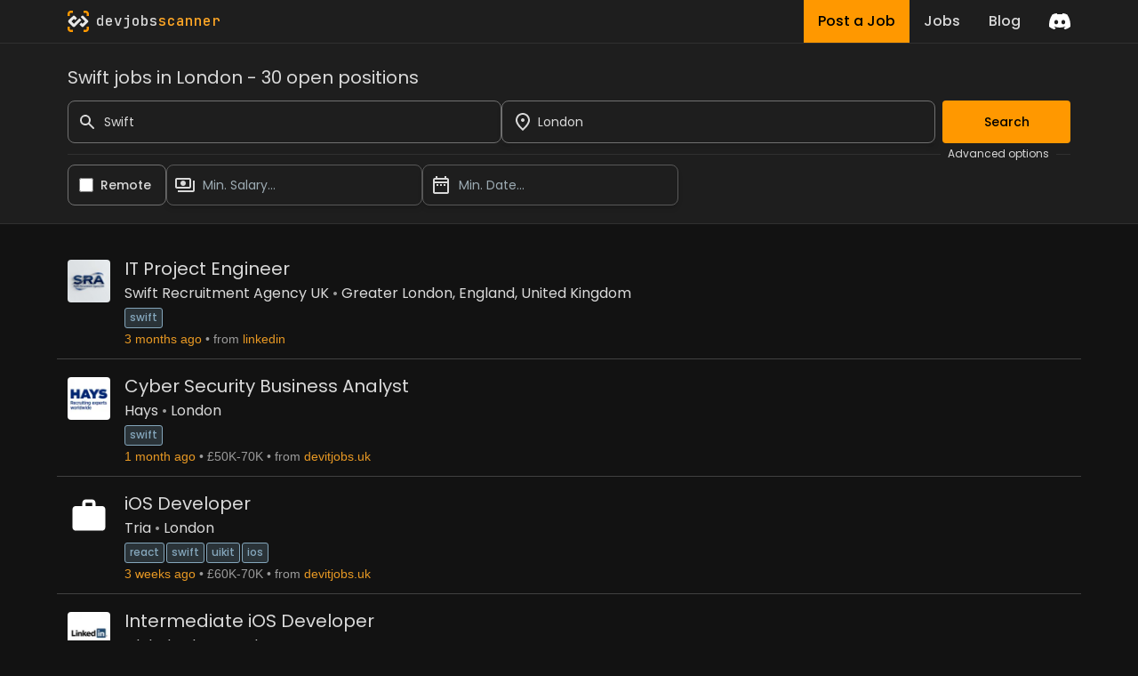

--- FILE ---
content_type: text/html; charset=utf-8
request_url: https://www.devjobsscanner.com/swift-jobs-in-london/
body_size: 19246
content:
<!DOCTYPE html><html lang="en" class="__className_91840a __variable_91840a __variable_3c557b"><head><meta charSet="utf-8"/><meta name="viewport" content="width=device-width, initial-scale=1"/><meta name="viewport" content="width=device-width, initial-scale=1"/><link rel="preload" href="/_next/static/media/2cc74b96cdc9383d-s.p.woff2" as="font" crossorigin="" type="font/woff2"/><link rel="preload" href="/_next/static/media/8888a3826f4a3af4-s.p.woff2" as="font" crossorigin="" type="font/woff2"/><link rel="preload" href="/_next/static/media/bb3ef058b751a6ad-s.p.woff2" as="font" crossorigin="" type="font/woff2"/><link rel="preload" href="/_next/static/media/c99ef75952aca458-s.p.woff2" as="font" crossorigin="" type="font/woff2"/><link rel="preload" href="/_next/static/media/eafabf029ad39a43-s.p.woff2" as="font" crossorigin="" type="font/woff2"/><link rel="stylesheet" href="/_next/static/css/214763d99a225b5f.css" data-precedence="next"/><link rel="preload" as="script" fetchPriority="low" href="/_next/static/chunks/webpack-79a42e72bd7da0ec.js"/><script src="/_next/static/chunks/fd9d1056-5ac23044e900c107.js" async=""></script><script src="/_next/static/chunks/117-55d50e05d80b34c3.js" async=""></script><script src="/_next/static/chunks/main-app-2dcde4753ea0d175.js" async=""></script><script src="/_next/static/chunks/648-29237d639601d7fe.js" async=""></script><script src="/_next/static/chunks/335-10c6a03aff83cc29.js" async=""></script><script src="/_next/static/chunks/app/layout-59642ffd62506cc6.js" async=""></script><script src="/_next/static/chunks/145-f870a768d052c5b4.js" async=""></script><script src="/_next/static/chunks/389-1ba233b32fee89c0.js" async=""></script><script src="/_next/static/chunks/526-43f523a81741becb.js" async=""></script><script src="/_next/static/chunks/567-396e233b4d7fd357.js" async=""></script><script src="/_next/static/chunks/app/%5Bslug%5D/page-24133e98cdf534f6.js" async=""></script><link rel="preload" href="https://www.googletagmanager.com/gtag/js?id=G-2X7Y1YCQ6J" as="script"/><link rel="icon" type="image/x-icon" href="favicon.svg"/><title>Swift jobs in London | Devjobsscanner</title><meta name="description" content="Search Swift from over 15+ job boards. 30 open jobs for Swift jobs in London. Salaries range from $50,072 to $125,181"/><meta property="og:title" content="Swift jobs in London | Devjobsscanner"/><meta property="og:description" content="Search Swift from over 15+ job boards. 30 open jobs for Swift jobs in London. Salaries range from $50,072 to $125,181"/><meta property="og:url" content="https://www.devjobsscanner.com//swift-jobs-in-london/"/><meta property="og:site_name" content="Devjobsscanner"/><meta property="og:locale" content="en-US"/><meta property="og:image" content="https://www.devjobsscanner.com//assets/images/devjobsscanner-01.jpg"/><meta property="og:type" content="website"/><meta name="twitter:card" content="summary_large_image"/><meta name="twitter:site" content="@logan__dev"/><meta name="twitter:creator" content="@logan__dev"/><meta name="twitter:title" content="Swift jobs in London | Devjobsscanner"/><meta name="twitter:description" content="Search Swift from over 15+ job boards. 30 open jobs for Swift jobs in London. Salaries range from $50,072 to $125,181"/><meta name="twitter:image" content="https://www.devjobsscanner.com//assets/images/devjobsscanner-01.jpg"/><meta name="next-size-adjust"/><base href="/"/><script src="/_next/static/chunks/polyfills-42372ed130431b0a.js" noModule=""></script></head><body><div class="jbs-header bg-background-50"><div class="container mx-auto lg:max-w-screen-lg px-4 flex justify-between h-full"><div style="display:flex;align-items:center"><svg xmlns="http://www.w3.org/2000/svg" x="0px" y="0px" width="24px" height="24px" viewBox="0 0 1000 1000"><g><g><g><path class="st2" d="M1000,251.07h-99.55v-99.11c0-28.94-23.46-52.41-52.41-52.41h-99.21V0l99.62,0 C932.15,0,1000,67.85,1000,151.54V251.07z"></path></g><g><path class="st2" d="M99.55,251.07H0v-99.53C0,67.85,67.85,0,151.54,0l99.53,0v99.55h-99.11c-28.94,0-52.41,23.46-52.41,52.41 L99.55,251.07z"></path></g><g><path class="st2" d="M848.46,1000h-99.62v-99.55h99.21c28.94,0,52.41-23.46,52.41-52.41v-99.21H1000v99.62 C1000,932.15,932.15,1000,848.46,1000z"></path></g><g><path class="st2" d="M251.07,1000h-99.53C67.85,1000,0,932.15,0,848.46v-99.62h99.55v99.21c0,28.94,23.46,52.41,52.41,52.41 h99.11V1000z"></path></g></g><g><path class="st1" d="M953.53,453.78L751.38,251.64c-25.58-25.58-67.06-25.58-92.64,0l-35.73,35.73c-4.26,4.26-4.26,11.18,0,15.44 l189.58,189.57c4.26,4.26,4.26,11.18,0,15.44l-58,58l-0.35-0.35l-41.85,41.85c-3.66,3.66-9.55,4.16-13.83,1.52l-43.4-43.4 c-4.26-4.26-11.18-4.26-15.44,0l-74.33,74.33c-4.26,4.26-4.26,11.18,0,15.44l24.08,24.08l-0.21,0.21l69.15,69.15 c12.83,12.82,29.65,19.18,46.44,19.1c16.84,0.06,33.69-6.34,46.54-19.18l43.45-43.45l158.7-158.7 C979.11,520.84,979.11,479.36,953.53,453.78z"></path><path class="st0" d="M639.72,434.76l-74.33-74.33c-4.26-4.26-11.18-4.26-15.44,0L345.68,564.69c-0.3,0.24-0.59,0.5-0.87,0.78 l-42.93,42.93c-3.87,3.13-9.38,3.21-13.34,0.27L187.71,507.85c-3.82-3.82-4.19-10.1-1.13-14.41c0.28-0.37,0.58-0.72,0.92-1.06 l100.54-100.54c3.99-3.2,9.95-3.23,13.97-0.08l42.85,42.85c4.26,4.26,11.18,4.26,15.44,0l74.33-74.34 c4.26-4.26,4.26-11.17,0-15.44l-24.36-24.36l0.06-0.06l-69.15-69.15c-21.57-21.57-54.45-24.87-79.49-9.91 c-4.66,2.75-9.05,6.13-13.05,10.13l-43.45,43.45l0.06,0.06l-30.85,30.85L46.13,453.73c-7.28,7.26-12.49,15.81-15.64,24.91 c-4.28,12.12-4.8,25.24-1.57,37.68c2.81,11.05,8.53,21.52,17.2,30.16l182.12,181.75l20.13,20.42c6,5.86,12.82,10.36,20.05,13.52 c24.04,10.66,53.18,6.14,72.88-13.56L639.72,450.2C643.98,445.94,643.98,439.03,639.72,434.76z"></path></g></g></svg><a href="/" class="font-mono font-medium ml-2"><span class="text-white">dev</span><span class="text-white">jobs</span><span class="text-primary-400">scanner</span></a></div><div class="flex items-center"><div class="inline-flex h-full mx-4"><a class="flex bg-primary hover:bg-primary-300 text-black font-medium h-full py-2 px-4" href="/post-a-job/"><button class="hidden sm:block">Post a Job</button><button class="sm:hidden">Post</button></a><a class="flex hover:bg-background-150 text-white font-medium h-full py-2 px-4" href="/search/"><button>Jobs</button></a><a class=" flex hover:bg-background-150 text-white font-medium h-full py-2 px-4" href="/blog/"><button>Blog</button></a></div><div><a href="https://discord.gg/NuYxUXGRcr" target="_blank" rel="noreferrer"><svg width="24" height="24" viewBox="0 0 71 55" fill="none" xmlns="http://www.w3.org/2000/svg"><g clip-path="url(#clip0)"><path d="M60.1045 4.8978C55.5792 2.8214 50.7265 1.2916 45.6527 0.41542C45.5603 0.39851 45.468 0.440769 45.4204 0.525289C44.7963 1.6353 44.105 3.0834 43.6209 4.2216C38.1637 3.4046 32.7345 3.4046 27.3892 4.2216C26.905 3.0581 26.1886 1.6353 25.5617 0.525289C25.5141 0.443589 25.4218 0.40133 25.3294 0.41542C20.2584 1.2888 15.4057 2.8186 10.8776 4.8978C10.8384 4.9147 10.8048 4.9429 10.7825 4.9795C1.57795 18.7309 -0.943561 32.1443 0.293408 45.3914C0.299005 45.4562 0.335386 45.5182 0.385761 45.5576C6.45866 50.0174 12.3413 52.7249 18.1147 54.5195C18.2071 54.5477 18.305 54.5139 18.3638 54.4378C19.7295 52.5728 20.9469 50.6063 21.9907 48.5383C22.0523 48.4172 21.9935 48.2735 21.8676 48.2256C19.9366 47.4931 18.0979 46.6 16.3292 45.5858C16.1893 45.5041 16.1781 45.304 16.3068 45.2082C16.679 44.9293 17.0513 44.6391 17.4067 44.3461C17.471 44.2926 17.5606 44.2813 17.6362 44.3151C29.2558 49.6202 41.8354 49.6202 53.3179 44.3151C53.3935 44.2785 53.4831 44.2898 53.5502 44.3433C53.9057 44.6363 54.2779 44.9293 54.6529 45.2082C54.7816 45.304 54.7732 45.5041 54.6333 45.5858C52.8646 46.6197 51.0259 47.4931 49.0921 48.2228C48.9662 48.2707 48.9102 48.4172 48.9718 48.5383C50.038 50.6034 51.2554 52.5699 52.5959 54.435C52.6519 54.5139 52.7526 54.5477 52.845 54.5195C58.6464 52.7249 64.529 50.0174 70.6019 45.5576C70.6551 45.5182 70.6887 45.459 70.6943 45.3942C72.1747 30.0791 68.2147 16.7757 60.1968 4.9823C60.1772 4.9429 60.1437 4.9147 60.1045 4.8978ZM23.7259 37.3253C20.2276 37.3253 17.3451 34.1136 17.3451 30.1693C17.3451 26.225 20.1717 23.0133 23.7259 23.0133C27.308 23.0133 30.1626 26.2532 30.1066 30.1693C30.1066 34.1136 27.28 37.3253 23.7259 37.3253ZM47.3178 37.3253C43.8196 37.3253 40.9371 34.1136 40.9371 30.1693C40.9371 26.225 43.7636 23.0133 47.3178 23.0133C50.9 23.0133 53.7545 26.2532 53.6986 30.1693C53.6986 34.1136 50.9 37.3253 47.3178 37.3253Z" fill="white"></path></g><defs><clipPath id="clip0"><rect width="71" height="55" fill="white"></rect></clipPath></defs></svg></a></div></div></div></div><div><div class=""><div class="bg-background-50 border-y border-border sticky top-0 z-50"><form class="container mx-auto lg:max-w-screen-lg px-4 pt-6 pb-5 flex flex-col gap-2"><h3 class="mb-3">Swift jobs in London - 30 open positions</h3><div class="flex w-full gap-2"><div class="flex-1"><div class="flex items-center"><label for="simple-search" class="sr-only">Search</label><div class="relative w-full"><div class="flex absolute inset-y-0 left-0 items-center pl-3 pointer-events-none"><svg aria-hidden="true" class="w-5 h-5 text-gray-500 dark:text-gray-400" fill="currentColor" viewBox="0 0 20 20" xmlns="http://www.w3.org/2000/svg"><path fill-rule="evenodd" d="M8 4a4 4 0 100 8 4 4 0 000-8zM2 8a6 6 0 1110.89 3.476l4.817 4.817a1 1 0 01-1.414 1.414l-4.816-4.816A6 6 0 012 8z" clip-rule="evenodd"></path></svg></div><input type="text" id="simple-search" class="h-12 border border-background-400 outline-none outline-offset-[-2px] hover:outline-white hover:outline-2 focus:outline-primary  bg-transparent text-sm rounded-lg  block w-full pl-10 p-2.5" placeholder="Search..." required="" value="Swift"/></div></div></div><div class="flex-1"><div class=""><div class="relative"><div class="relative w-full h-12 cursor-default overflow-hidden  text-left shadow-md sm:text-sm"><div class="flex absolute inset-y-0 left-0 items-center pl-3 pointer-events-none"><svg xmlns="http://www.w3.org/2000/svg" height="24px" viewBox="0 0 24 24" width="24px" fill="currentColor"><path d="M0 0h24v24H0z" fill="none"></path><path d="M12 12c-1.1 0-2-.9-2-2s.9-2 2-2 2 .9 2 2-.9 2-2 2zm6-1.8C18 6.57 15.35 4 12 4s-6 2.57-6 6.2c0 2.34 1.95 5.44 6 9.14 4.05-3.7 6-6.8 6-9.14zM12 2c4.2 0 8 3.22 8 8.2 0 3.32-2.67 7.25-8 11.8-5.33-4.55-8-8.48-8-11.8C4 5.22 7.8 2 12 2z"></path></svg></div><input class="w-full h-full rounded-lg border border-background-400 outline-none outline-offset-[-2px] hover:outline-white hover:outline-2 focus:outline-primary py-2 pl-10 pr-3 text-sm bg-transparent leading-5 text-gray-900" placeholder="Barcelona, Madrid, London..." id="headlessui-combobox-input-:R4q95jtskq:" role="combobox" type="text" aria-expanded="false" data-headlessui-state=""/><button class="absolute inset-y-0 right-0 flex items-center pr-2" id="headlessui-combobox-button-:R6q95jtskq:" type="button" tabindex="-1" aria-haspopup="true" aria-expanded="false" data-headlessui-state=""></button></div></div></div></div><button class="btn-primary ml-2 disabled:opacity-40">Search</button></div><div class="flex items-center my-1"><hr class="text-border flex-1"/><span class="text-xs mx-2">Advanced options</span><hr class="text-background-200 w-4"/></div><div class="flex w-full gap-2"><div class="flex items-center pl-3 rounded-lg border border-background-400 cursor-pointer outline-offset-[-2px] hover:outline hover:outline-2  hover:outline-white"><input id="djs-checkbox-0" type="checkbox" class="w-6 h-6 text-primary-500 accent-primary-500 rounded border-gray-300 cursor-pointer" value=""/><label for="djs-checkbox-0" class="py-3 mx-2 w-full text-sm font-medium text-white cursor-pointer">Remote</label></div><div class="w-72"><div class="relative"><button class="relative w-full cursor-pointer rounded-lg bg-transparent border border-background-300 outline-offset-[-2px] hover:outline hover:outline-2  hover:outline-white py-3 pr-3 pl-10 text-left shadow-md text-sm" id="headlessui-listbox-button-:Rqh5jtskq:" type="button" aria-haspopup="true" aria-expanded="false" data-headlessui-state=""><span class="pointer-events-none absolute inset-y-0 left-0 flex items-center pl-2"><img alt="" loading="lazy" width="24" height="24" decoding="async" data-nimg="1" style="color:transparent" src="/assets/icons/payments_white_24dp.svg"/></span><span class="block truncate text-placeholder">Min. Salary...</span></button></div></div><div class="w-72"><div class="relative"><button class="relative w-full cursor-pointer rounded-lg bg-transparent border border-background-300 outline-offset-[-2px] hover:outline hover:outline-2  hover:outline-white py-3 pr-3 pl-10 text-left shadow-md text-sm" id="headlessui-listbox-button-:Rrh5jtskq:" type="button" aria-haspopup="true" aria-expanded="false" data-headlessui-state=""><span class="pointer-events-none absolute inset-y-0 left-0 flex items-center pl-2"><img alt="" loading="lazy" width="24" height="24" decoding="async" data-nimg="1" style="color:transparent" src="/assets/icons/date_range_white_24dp.svg"/></span><span class="block truncate text-placeholder">Min. Date...</span></button></div></div></div></form></div><div class="container mx-auto lg:max-w-screen-lg px-1 py-5"><div class="my-2 border-b border-background-200 last:border-b-0"><div class="flex p-3 rounded group relative overflow-hidden"><div class="mr-4 shrink-0"><img width="48" height="48" loading="lazy" class="rounded max-h-[48px] w-[48px]" alt="Swift Recruitment Agency UK" src="https://media.licdn.com/dms/image/v2/D560BAQEPMlwa5wAXMw/company-logo_100_100/B56ZmgvtQvIsAQ-/0/1759338485753/swift_recruitment_agency_uk_logo?e=2147483647&amp;v=beta&amp;t=J93AimVSIrUM6SJiZIQ46EVZqWmwFLYhkg2Xphpx3gc"/></div><div class="flex flex-col flex-1 min-w-0"><div class="flex mb-1"><a href="https://uk.linkedin.com/jobs/view/it-project-engineer-at-swift-recruitment-agency-uk-4307049965?position=10&amp;pageNum=51&amp;refId=3nHVuSk9aIex90L%2FJX1USA%3D%3D&amp;trackingId=rdJNYjmPaOV0i9kaTqs3fw%3D%3D" target="_blank" rel="noreferrer" class="jbs-text-hover-link flex self-start"><h2 class="text-base md:text-xl leading-4 md:leading-5 mb-1">IT Project Engineer</h2></a></div><div class="flex text-sm md:text-base leading-4 md:leading-5  mb-1 jbs-dot-separeted-list"><div><a class="jbs-text-hover-link" href="/company/swift-recruitment-agency-uk/">Swift Recruitment Agency UK</a></div><div><a class="jbs-text-hover-link" href="/search?location=-0.132429%2C51.511808&amp;locationText=Greater%20London%2C%20England%2C%20United%20Kingdom">Greater London, England, United Kingdom</a></div></div><div><a class="tag" href="/swift-jobs/">swift</a></div><div class="jbs-dot-separeted-list text-xs md:text-sm font-[&#x27;Arial&#x27;]"><span class="text-primary-text">3 months ago</span><span class="text-gray-text">from<a href="https://www.linkedin.com/" class="jbs-link ml-1" target="_blank" rel="noreferrer">linkedin</a></span></div></div><div class="hidden md:flex items-center opacity-0 md:group-hover:opacity-100 transition-opacity duration-400 ease-in-out shrink-0"><a href="https://uk.linkedin.com/jobs/view/it-project-engineer-at-swift-recruitment-agency-uk-4307049965?position=10&amp;pageNum=51&amp;refId=3nHVuSk9aIex90L%2FJX1USA%3D%3D&amp;trackingId=rdJNYjmPaOV0i9kaTqs3fw%3D%3D" target="_blank" rel="noreferrer"><button class="w-18 py-2.5 px-5 text-sm font-medium focus:outline-none rounded-lg border border-border hover:bg-background-50  focus:z-10 text-primary hover:text-primary">See offer</button></a></div></div></div><div class="my-2 border-b border-background-200 last:border-b-0"><div class="flex p-3 rounded group relative overflow-hidden"><div class="mr-4 shrink-0"><img width="48" height="48" loading="lazy" class="rounded max-h-[48px] w-[48px]" alt="Hays" src="https://cdn-logos.talent.com/v1/logo/image?company_name=Hays&amp;feedcode=clickcast-oneredcent-efinancial-emea"/></div><div class="flex flex-col flex-1 min-w-0"><div class="flex mb-1"><a href="https://devitjobs.uk/jobs/Hays-Cyber-Security-Business-Analyst?utm_source=devjobsscanner" target="_blank" rel="noreferrer" class="jbs-text-hover-link flex self-start"><h2 class="text-base md:text-xl leading-4 md:leading-5 mb-1">Cyber Security Business Analyst</h2></a></div><div class="flex text-sm md:text-base leading-4 md:leading-5  mb-1 jbs-dot-separeted-list"><div><a class="jbs-text-hover-link" href="/company/hays/">Hays</a></div><div><a class="jbs-text-hover-link" href="/search?location=-0.127647%2C51.5073&amp;locationText=London">London</a></div></div><div><a class="tag" href="/Swift-jobs/">Swift</a></div><div class="jbs-dot-separeted-list text-xs md:text-sm font-[&#x27;Arial&#x27;]"><span class="text-primary-text">1 month ago</span><span class="text-gray-text">£50K-70K</span><span class="text-gray-text">from<a href="https://devitjobs.uk/" class="jbs-link ml-1" target="_blank" rel="noreferrer">devitjobs.uk</a></span></div></div><div class="hidden md:flex items-center opacity-0 md:group-hover:opacity-100 transition-opacity duration-400 ease-in-out shrink-0"><a href="https://devitjobs.uk/jobs/Hays-Cyber-Security-Business-Analyst?utm_source=devjobsscanner" target="_blank" rel="noreferrer"><button class="w-18 py-2.5 px-5 text-sm font-medium focus:outline-none rounded-lg border border-border hover:bg-background-50  focus:z-10 text-primary hover:text-primary">See offer</button></a></div></div></div><div class="my-2 border-b border-background-200 last:border-b-0"><div class="flex p-3 rounded group relative overflow-hidden"><div class="mr-4 shrink-0"><img width="48" height="48" loading="lazy" class="rounded max-h-[48px] w-[48px]" alt="Tria" src="https://www.cv-library.co.uk/logo/big/e34a583f081246c0933ab46e3e04c6d9"/></div><div class="flex flex-col flex-1 min-w-0"><div class="flex mb-1"><a href="https://devitjobs.uk/jobs/Tria-iOS-Developer?utm_source=devjobsscanner" target="_blank" rel="noreferrer" class="jbs-text-hover-link flex self-start"><h2 class="text-base md:text-xl leading-4 md:leading-5 mb-1">iOS Developer</h2></a></div><div class="flex text-sm md:text-base leading-4 md:leading-5  mb-1 jbs-dot-separeted-list"><div><a class="jbs-text-hover-link" href="/company/tria/">Tria</a></div><div><a class="jbs-text-hover-link" href="/search?location=-0.127647%2C51.5073&amp;locationText=London">London</a></div></div><div><a class="tag" href="/React-jobs/">React</a><a class="tag" href="/Swift-jobs/">Swift</a><a class="tag" href="/UIKit-jobs/">UIKit</a><a class="tag" href="/iOS-jobs/">iOS</a></div><div class="jbs-dot-separeted-list text-xs md:text-sm font-[&#x27;Arial&#x27;]"><span class="text-primary-text">3 weeks ago</span><span class="text-gray-text">£60K-70K</span><span class="text-gray-text">from<a href="https://devitjobs.uk/" class="jbs-link ml-1" target="_blank" rel="noreferrer">devitjobs.uk</a></span></div></div><div class="hidden md:flex items-center opacity-0 md:group-hover:opacity-100 transition-opacity duration-400 ease-in-out shrink-0"><a href="https://devitjobs.uk/jobs/Tria-iOS-Developer?utm_source=devjobsscanner" target="_blank" rel="noreferrer"><button class="w-18 py-2.5 px-5 text-sm font-medium focus:outline-none rounded-lg border border-border hover:bg-background-50  focus:z-10 text-primary hover:text-primary">See offer</button></a></div></div></div><div class="my-2 border-b border-background-200 last:border-b-0"><div class="flex p-3 rounded group relative overflow-hidden"><div class="mr-4 shrink-0"><img width="48" height="48" loading="lazy" class="rounded max-h-[48px] w-[48px]" alt="Global Relay" src="https://cdn-logos.talent.com/v1/logo/image?company_name=Global+Relay&amp;feedcode=clickcast-linkedin-emea"/></div><div class="flex flex-col flex-1 min-w-0"><div class="flex mb-1"><a href="https://devitjobs.uk/jobs/Global-Relay-Intermediate-iOS-Developer?utm_source=devjobsscanner" target="_blank" rel="noreferrer" class="jbs-text-hover-link flex self-start"><h2 class="text-base md:text-xl leading-4 md:leading-5 mb-1">Intermediate iOS Developer</h2></a></div><div class="flex text-sm md:text-base leading-4 md:leading-5  mb-1 jbs-dot-separeted-list"><div><a class="jbs-text-hover-link" href="/company/global-relay/">Global Relay</a></div><div><a class="jbs-text-hover-link" href="/search?location=-0.127647%2C51.5073&amp;locationText=London">London</a></div></div><div><a class="tag" href="/Support-jobs/">Support</a><a class="tag" href="/Mobile-jobs/">Mobile</a><a class="tag" href="/MVVM-jobs/">MVVM</a><a class="tag" href="/Swift-jobs/">Swift</a><a class="tag" href="/UIKit-jobs/">UIKit</a><a class="tag" href="/iOS-jobs/">iOS</a><a class="tag" href="/UX UI Design-jobs/">UX UI Design</a></div><div class="jbs-dot-separeted-list text-xs md:text-sm font-[&#x27;Arial&#x27;]"><span class="text-primary-text">3 weeks ago</span><span class="text-gray-text">£85K-90K</span><span class="text-gray-text">from<a href="https://devitjobs.uk/" class="jbs-link ml-1" target="_blank" rel="noreferrer">devitjobs.uk</a></span></div></div><div class="hidden md:flex items-center opacity-0 md:group-hover:opacity-100 transition-opacity duration-400 ease-in-out shrink-0"><a href="https://devitjobs.uk/jobs/Global-Relay-Intermediate-iOS-Developer?utm_source=devjobsscanner" target="_blank" rel="noreferrer"><button class="w-18 py-2.5 px-5 text-sm font-medium focus:outline-none rounded-lg border border-border hover:bg-background-50  focus:z-10 text-primary hover:text-primary">See offer</button></a></div></div></div><div class="my-2 border-b border-background-200 last:border-b-0"><div class="flex p-3 rounded group relative overflow-hidden"><div class="mr-4 shrink-0"><img width="48" height="48" loading="lazy" class="rounded max-h-[48px] w-[48px]" alt="Global Relay" src="https://cdn-logos.talent.com/v1/logo/image?company_name=Global+Relay&amp;feedcode=clickcast-linkedin-emea"/></div><div class="flex flex-col flex-1 min-w-0"><div class="flex mb-1"><a href="https://devitjobs.uk/jobs/Global-Relay-Intermediate-iOS-Developer---London?utm_source=devjobsscanner" target="_blank" rel="noreferrer" class="jbs-text-hover-link flex self-start"><h2 class="text-base md:text-xl leading-4 md:leading-5 mb-1">Intermediate iOS Developer - London</h2></a></div><div class="flex text-sm md:text-base leading-4 md:leading-5  mb-1 jbs-dot-separeted-list"><div><a class="jbs-text-hover-link" href="/company/global-relay/">Global Relay</a></div><div><a class="jbs-text-hover-link" href="/search?location=-0.127647%2C51.5073&amp;locationText=London">London</a></div></div><div><a class="tag" href="/Support-jobs/">Support</a><a class="tag" href="/Mobile-jobs/">Mobile</a><a class="tag" href="/MVVM-jobs/">MVVM</a><a class="tag" href="/Swift-jobs/">Swift</a><a class="tag" href="/UIKit-jobs/">UIKit</a><a class="tag" href="/iOS-jobs/">iOS</a><a class="tag" href="/UX UI Design-jobs/">UX UI Design</a></div><div class="jbs-dot-separeted-list text-xs md:text-sm font-[&#x27;Arial&#x27;]"><span class="text-primary-text">3 weeks ago</span><span class="text-gray-text">£85K-90K</span><span class="text-gray-text">from<a href="https://devitjobs.uk/" class="jbs-link ml-1" target="_blank" rel="noreferrer">devitjobs.uk</a></span></div></div><div class="hidden md:flex items-center opacity-0 md:group-hover:opacity-100 transition-opacity duration-400 ease-in-out shrink-0"><a href="https://devitjobs.uk/jobs/Global-Relay-Intermediate-iOS-Developer---London?utm_source=devjobsscanner" target="_blank" rel="noreferrer"><button class="w-18 py-2.5 px-5 text-sm font-medium focus:outline-none rounded-lg border border-border hover:bg-background-50  focus:z-10 text-primary hover:text-primary">See offer</button></a></div></div></div><div class="my-2 border-b border-background-200 last:border-b-0"><div class="flex p-3 rounded group relative overflow-hidden"><div class="mr-4 shrink-0"><img width="48" height="48" loading="lazy" class="rounded max-h-[48px] w-[48px]" alt="Lloyds Banking Group" src="https://cdn-logos.talent.com/v1/logo/image?company_name=Lloyds+Banking+Group&amp;feedcode=clickcast-linkedin-emea"/></div><div class="flex flex-col flex-1 min-w-0"><div class="flex mb-1"><a href="https://devitjobs.uk/jobs/Lloyds-Banking-Group-Senior-iOS-Software-Engineer?utm_source=devjobsscanner" target="_blank" rel="noreferrer" class="jbs-text-hover-link flex self-start"><h2 class="text-base md:text-xl leading-4 md:leading-5 mb-1">Senior iOS Software Engineer</h2></a></div><div class="flex text-sm md:text-base leading-4 md:leading-5  mb-1 jbs-dot-separeted-list"><div><a class="jbs-text-hover-link" href="/company/lloyds-banking-group/">Lloyds Banking Group</a></div><div><a class="jbs-text-hover-link" href="/search?location=-0.127647%2C51.5073&amp;locationText=London">London</a></div></div><div><a class="tag" href="/Git-jobs/">Git</a><a class="tag" href="/Mobile-jobs/">Mobile</a><a class="tag" href="/MVVM-jobs/">MVVM</a><a class="tag" href="/Swift-jobs/">Swift</a><a class="tag" href="/TDD-jobs/">TDD</a><a class="tag" href="/UIKit-jobs/">UIKit</a><a class="tag" href="/iOS-jobs/">iOS</a><a class="tag" href="/UX UI Design-jobs/">UX UI Design</a></div><div class="jbs-dot-separeted-list text-xs md:text-sm font-[&#x27;Arial&#x27;]"><span class="text-primary-text">4 weeks ago</span><span class="text-gray-text">£44K-76K</span><span class="text-gray-text">from<a href="https://devitjobs.uk/" class="jbs-link ml-1" target="_blank" rel="noreferrer">devitjobs.uk</a></span></div></div><div class="hidden md:flex items-center opacity-0 md:group-hover:opacity-100 transition-opacity duration-400 ease-in-out shrink-0"><a href="https://devitjobs.uk/jobs/Lloyds-Banking-Group-Senior-iOS-Software-Engineer?utm_source=devjobsscanner" target="_blank" rel="noreferrer"><button class="w-18 py-2.5 px-5 text-sm font-medium focus:outline-none rounded-lg border border-border hover:bg-background-50  focus:z-10 text-primary hover:text-primary">See offer</button></a></div></div></div><div class="my-2 border-b border-background-200 last:border-b-0"><div class="flex p-3 rounded group relative overflow-hidden"><div class="mr-4 shrink-0"><img width="48" height="48" loading="lazy" class="rounded max-h-[48px] w-[48px]" alt="Adroit People Ltd" src="https://zunastatic-abf.kxcdn.com/images/logo/jobs/partners/s51b8mWhrins1Nl59ljQyprxJfk.png"/></div><div class="flex flex-col flex-1 min-w-0"><div class="flex mb-1"><a href="https://devitjobs.uk/jobs/Adroit-People-Ltd-FIS-QuantumEchos-Production-Support-Engineer?utm_source=devjobsscanner" target="_blank" rel="noreferrer" class="jbs-text-hover-link flex self-start"><h2 class="text-base md:text-xl leading-4 md:leading-5 mb-1">FIS Quantum/Echos Production Support Engineer</h2></a></div><div class="flex text-sm md:text-base leading-4 md:leading-5  mb-1 jbs-dot-separeted-list"><div><a class="jbs-text-hover-link" href="/company/adroit-people-ltd/">Adroit People Ltd</a></div><div><a class="jbs-text-hover-link" href="/search?location=-120.182719%2C45.234825&amp;locationText=South%20East%20London">South East London</a></div></div><div><a class="tag" href="/Support-jobs/">Support</a><a class="tag" href="/Oracle-jobs/">Oracle</a><a class="tag" href="/Swift-jobs/">Swift</a></div><div class="jbs-dot-separeted-list text-xs md:text-sm font-[&#x27;Arial&#x27;]"><span class="text-primary-text">3 months ago</span><span class="text-gray-text">£60K</span><span class="text-gray-text">from<a href="https://devitjobs.uk/" class="jbs-link ml-1" target="_blank" rel="noreferrer">devitjobs.uk</a></span></div></div><div class="hidden md:flex items-center opacity-0 md:group-hover:opacity-100 transition-opacity duration-400 ease-in-out shrink-0"><a href="https://devitjobs.uk/jobs/Adroit-People-Ltd-FIS-QuantumEchos-Production-Support-Engineer?utm_source=devjobsscanner" target="_blank" rel="noreferrer"><button class="w-18 py-2.5 px-5 text-sm font-medium focus:outline-none rounded-lg border border-border hover:bg-background-50  focus:z-10 text-primary hover:text-primary">See offer</button></a></div></div></div><div class="my-2 border-b border-background-200 last:border-b-0"><div class="flex p-3 rounded group relative overflow-hidden"><div class="mr-4 shrink-0"><img width="48" height="48" loading="lazy" class="rounded max-h-[48px] w-[48px]" alt="Tank Recruitment" src="https://cdn-logos.talent.com/v1/logo/image?company_name=Tank+Recruitment&amp;feedcode=clickcast-linkedin-emea"/></div><div class="flex flex-col flex-1 min-w-0"><div class="flex mb-1"><a href="https://devitjobs.uk/jobs/Tank-Recruitment-Lead-Flutter-Developer?utm_source=devjobsscanner" target="_blank" rel="noreferrer" class="jbs-text-hover-link flex self-start"><h2 class="text-base md:text-xl leading-4 md:leading-5 mb-1">Lead Flutter Developer</h2></a></div><div class="flex text-sm md:text-base leading-4 md:leading-5  mb-1 jbs-dot-separeted-list"><div><a class="jbs-text-hover-link" href="/company/tank-recruitment/">Tank Recruitment</a></div><div><a class="jbs-text-hover-link" href="/search?location=-0.127647%2C51.5073&amp;locationText=London">London</a></div></div><div><a class="tag" href="/Android-jobs/">Android</a><a class="tag" href="/CI/CD-jobs/">CI/CD</a><a class="tag" href="/Firebase-jobs/">Firebase</a><a class="tag" href="/Flutter-jobs/">Flutter</a><a class="tag" href="/Java-jobs/">Java</a><a class="tag" href="/Mobile-jobs/">Mobile</a><a class="tag" href="/Sentry-jobs/">Sentry</a><a class="tag" href="/Swift-jobs/">Swift</a><a class="tag" href="/iOS-jobs/">iOS</a><a class="tag" href="/UX UI Design-jobs/">UX UI Design</a></div><div class="jbs-dot-separeted-list text-xs md:text-sm font-[&#x27;Arial&#x27;]"><span class="text-primary-text">4 weeks ago</span><span class="text-gray-text">£40K-70K</span><span class="text-gray-text">from<a href="https://devitjobs.uk/" class="jbs-link ml-1" target="_blank" rel="noreferrer">devitjobs.uk</a></span></div></div><div class="hidden md:flex items-center opacity-0 md:group-hover:opacity-100 transition-opacity duration-400 ease-in-out shrink-0"><a href="https://devitjobs.uk/jobs/Tank-Recruitment-Lead-Flutter-Developer?utm_source=devjobsscanner" target="_blank" rel="noreferrer"><button class="w-18 py-2.5 px-5 text-sm font-medium focus:outline-none rounded-lg border border-border hover:bg-background-50  focus:z-10 text-primary hover:text-primary">See offer</button></a></div></div></div><div class="my-2 border-b border-background-200 last:border-b-0"><div class="flex p-3 rounded group relative overflow-hidden"><div class="mr-4 shrink-0"><img width="48" height="48" loading="lazy" class="rounded max-h-[48px] w-[48px]" alt="Bloomberg" src="https://cdn-logos.talent.com/v1/logo/image?company_name=Bloomberg&amp;feedcode=clickcast-oneredcent-efinancial-emea"/></div><div class="flex flex-col flex-1 min-w-0"><div class="flex mb-1"><a href="https://devitjobs.uk/jobs/Bloomberg-Senior-Software-Engineer?utm_source=devjobsscanner" target="_blank" rel="noreferrer" class="jbs-text-hover-link flex self-start"><h2 class="text-base md:text-xl leading-4 md:leading-5 mb-1">Senior Software Engineer</h2></a></div><div class="flex text-sm md:text-base leading-4 md:leading-5  mb-1 jbs-dot-separeted-list"><div><a class="jbs-text-hover-link" href="/company/bloomberg/">Bloomberg</a></div><div><a class="jbs-text-hover-link" href="/search?location=-0.127647%2C51.5073&amp;locationText=London">London</a></div></div><div><a class="tag" href="/CTO-jobs/">CTO</a><a class="tag" href="/JavaScript-jobs/">JavaScript</a><a class="tag" href="/Kafka-jobs/">Kafka</a><a class="tag" href="/PostgreSQL-jobs/">PostgreSQL</a><a class="tag" href="/Swift-jobs/">Swift</a><a class="tag" href="/TypeScript-jobs/">TypeScript</a></div><div class="jbs-dot-separeted-list text-xs md:text-sm font-[&#x27;Arial&#x27;]"><span class="text-primary-text">1 month ago</span><span class="text-gray-text">£55K-95K</span><span class="text-gray-text">from<a href="https://devitjobs.uk/" class="jbs-link ml-1" target="_blank" rel="noreferrer">devitjobs.uk</a></span></div></div><div class="hidden md:flex items-center opacity-0 md:group-hover:opacity-100 transition-opacity duration-400 ease-in-out shrink-0"><a href="https://devitjobs.uk/jobs/Bloomberg-Senior-Software-Engineer?utm_source=devjobsscanner" target="_blank" rel="noreferrer"><button class="w-18 py-2.5 px-5 text-sm font-medium focus:outline-none rounded-lg border border-border hover:bg-background-50  focus:z-10 text-primary hover:text-primary">See offer</button></a></div></div></div><div class="my-2 border-b border-background-200 last:border-b-0"><div class="flex p-3 rounded group relative overflow-hidden"><div class="mr-4 shrink-0"><img width="48" height="48" loading="lazy" class="rounded max-h-[48px] w-[48px]" alt="Compare the Market" src="https://cdn-logos.talent.com/v1/logo/image?company_name=Compare+the+Market&amp;feedcode=clickcast-appcast-li-uk-cpc"/></div><div class="flex flex-col flex-1 min-w-0"><div class="flex mb-1"><a href="https://devitjobs.uk/jobs/Compare-the-Market-Senior-Software-Engineer-Android?utm_source=devjobsscanner" target="_blank" rel="noreferrer" class="jbs-text-hover-link flex self-start"><h2 class="text-base md:text-xl leading-4 md:leading-5 mb-1">Senior Software Engineer (Android)</h2></a></div><div class="flex text-sm md:text-base leading-4 md:leading-5  mb-1 jbs-dot-separeted-list"><div><a class="jbs-text-hover-link" href="/company/compare-the-market/">Compare the Market</a></div><div><a class="jbs-text-hover-link" href="/search?location=-0.127647%2C51.5073&amp;locationText=London">London</a></div></div><div><a class="tag" href="/AI-jobs/">AI</a><a class="tag" href="/Android-jobs/">Android</a><a class="tag" href="/Architect-jobs/">Architect</a><a class="tag" href="/Backend-jobs/">Backend</a><a class="tag" href="/CI/CD-jobs/">CI/CD</a><a class="tag" href="/JUnit-jobs/">JUnit</a><a class="tag" href="/Kotlin-jobs/">Kotlin</a><a class="tag" href="/Mobile-jobs/">Mobile</a><a class="tag" href="/MVVM-jobs/">MVVM</a><a class="tag" href="/REST-jobs/">REST</a><a class="tag" href="/RxJava-jobs/">RxJava</a><a class="tag" href="/Security-jobs/">Security</a><a class="tag" href="/Swift-jobs/">Swift</a><a class="tag" href="/UX UI Design-jobs/">UX UI Design</a></div><div class="jbs-dot-separeted-list text-xs md:text-sm font-[&#x27;Arial&#x27;]"><span class="text-primary-text">4 weeks ago</span><span class="text-gray-text">£30K-60K</span><span class="text-gray-text">from<a href="https://devitjobs.uk/" class="jbs-link ml-1" target="_blank" rel="noreferrer">devitjobs.uk</a></span></div></div><div class="hidden md:flex items-center opacity-0 md:group-hover:opacity-100 transition-opacity duration-400 ease-in-out shrink-0"><a href="https://devitjobs.uk/jobs/Compare-the-Market-Senior-Software-Engineer-Android?utm_source=devjobsscanner" target="_blank" rel="noreferrer"><button class="w-18 py-2.5 px-5 text-sm font-medium focus:outline-none rounded-lg border border-border hover:bg-background-50  focus:z-10 text-primary hover:text-primary">See offer</button></a></div></div></div><div class="my-2 border-b border-background-200 last:border-b-0"><div class="flex p-3 rounded group relative overflow-hidden"><div class="mr-4 shrink-0"><img width="48" height="48" loading="lazy" class="rounded max-h-[48px] w-[48px]" alt="IBM" src="https://cdn-logos.talent.com/v1/logo/image?company_name=IBM&amp;feedcode=clickcast-linkedin-emea"/></div><div class="flex flex-col flex-1 min-w-0"><div class="flex mb-1"><a href="https://devitjobs.uk/jobs/IBM-Senior-iOS-Mobile-Application-Developer?utm_source=devjobsscanner" target="_blank" rel="noreferrer" class="jbs-text-hover-link flex self-start"><h2 class="text-base md:text-xl leading-4 md:leading-5 mb-1">Senior iOS Mobile Application Developer</h2></a></div><div class="flex text-sm md:text-base leading-4 md:leading-5  mb-1 jbs-dot-separeted-list"><div><a class="jbs-text-hover-link" href="/company/ibm/">IBM</a></div><div><a class="jbs-text-hover-link" href="/search?location=-0.127647%2C51.5073&amp;locationText=London">London</a></div></div><div><a class="tag" href="/AI-jobs/">AI</a><a class="tag" href="/Cloud-jobs/">Cloud</a><a class="tag" href="/DevOps-jobs/">DevOps</a><a class="tag" href="/Git-jobs/">Git</a><a class="tag" href="/IBM-jobs/">IBM</a><a class="tag" href="/Support-jobs/">Support</a><a class="tag" href="/Mobile-jobs/">Mobile</a><a class="tag" href="/MVC-jobs/">MVC</a><a class="tag" href="/MVVM-jobs/">MVVM</a><a class="tag" href="/Network-jobs/">Network</a><a class="tag" href="/SVN-jobs/">SVN</a><a class="tag" href="/Swift-jobs/">Swift</a><a class="tag" href="/Xcode-jobs/">Xcode</a><a class="tag" href="/iOS-jobs/">iOS</a><a class="tag" href="/UX UI Design-jobs/">UX UI Design</a></div><div class="jbs-dot-separeted-list text-xs md:text-sm font-[&#x27;Arial&#x27;]"><span class="text-primary-text">4 weeks ago</span><span class="text-gray-text">£35K-60K</span><span class="text-gray-text">from<a href="https://devitjobs.uk/" class="jbs-link ml-1" target="_blank" rel="noreferrer">devitjobs.uk</a></span></div></div><div class="hidden md:flex items-center opacity-0 md:group-hover:opacity-100 transition-opacity duration-400 ease-in-out shrink-0"><a href="https://devitjobs.uk/jobs/IBM-Senior-iOS-Mobile-Application-Developer?utm_source=devjobsscanner" target="_blank" rel="noreferrer"><button class="w-18 py-2.5 px-5 text-sm font-medium focus:outline-none rounded-lg border border-border hover:bg-background-50  focus:z-10 text-primary hover:text-primary">See offer</button></a></div></div></div><div class="my-2 border-b border-background-200 last:border-b-0"><div class="flex p-3 rounded group relative overflow-hidden"><div class="mr-4 shrink-0"><img width="48" height="48" loading="lazy" class="rounded max-h-[48px] w-[48px]" alt="Global Relay" src="https://cdn-logos.talent.com/v1/logo/image?company_name=Global+Relay&amp;feedcode=clickcast-appcast-li-uk-cpc"/></div><div class="flex flex-col flex-1 min-w-0"><div class="flex mb-1"><a href="https://devitjobs.uk/jobs/Global-Relay-Lead-SDET-iOS?utm_source=devjobsscanner" target="_blank" rel="noreferrer" class="jbs-text-hover-link flex self-start"><h2 class="text-base md:text-xl leading-4 md:leading-5 mb-1">Lead SDET (iOS)</h2></a></div><div class="flex text-sm md:text-base leading-4 md:leading-5  mb-1 jbs-dot-separeted-list"><div><a class="jbs-text-hover-link" href="/company/global-relay/">Global Relay</a></div><div><a class="jbs-text-hover-link" href="/search?location=-0.127647%2C51.5073&amp;locationText=London">London</a></div></div><div><a class="tag" href="/Appium-jobs/">Appium</a><a class="tag" href="/Backend-jobs/">Backend</a><a class="tag" href="/Cloud-jobs/">Cloud</a><a class="tag" href="/Frontend-jobs/">Frontend</a><a class="tag" href="/HTTP-jobs/">HTTP</a><a class="tag" href="/Support-jobs/">Support</a><a class="tag" href="/JSON-jobs/">JSON</a><a class="tag" href="/Jenkins-jobs/">Jenkins</a><a class="tag" href="/Mobile-jobs/">Mobile</a><a class="tag" href="/Network-jobs/">Network</a><a class="tag" href="/Product Manager-jobs/">Product Manager</a><a class="tag" href="/REST-jobs/">REST</a><a class="tag" href="/Swift-jobs/">Swift</a><a class="tag" href="/Web-jobs/">Web</a><a class="tag" href="/iOS-jobs/">iOS</a><a class="tag" href="/UX UI Design-jobs/">UX UI Design</a></div><div class="jbs-dot-separeted-list text-xs md:text-sm font-[&#x27;Arial&#x27;]"><span class="text-primary-text">4 weeks ago</span><span class="text-gray-text">£85K-90K</span><span class="text-gray-text">from<a href="https://devitjobs.uk/" class="jbs-link ml-1" target="_blank" rel="noreferrer">devitjobs.uk</a></span></div></div><div class="hidden md:flex items-center opacity-0 md:group-hover:opacity-100 transition-opacity duration-400 ease-in-out shrink-0"><a href="https://devitjobs.uk/jobs/Global-Relay-Lead-SDET-iOS?utm_source=devjobsscanner" target="_blank" rel="noreferrer"><button class="w-18 py-2.5 px-5 text-sm font-medium focus:outline-none rounded-lg border border-border hover:bg-background-50  focus:z-10 text-primary hover:text-primary">See offer</button></a></div></div></div><div class="my-2 border-b border-background-200 last:border-b-0"><div class="flex p-3 rounded group relative overflow-hidden"><div class="mr-4 shrink-0"><img width="48" height="48" loading="lazy" class="rounded max-h-[48px] w-[48px]" alt="Adecco" src="https://www.cv-library.co.uk/logo/big/7e423eeacc6a4e16a8852f574175272a"/></div><div class="flex flex-col flex-1 min-w-0"><div class="flex mb-1"><a href="https://devitjobs.uk/jobs/Adecco-Data-Quality-Analyst?utm_source=devjobsscanner" target="_blank" rel="noreferrer" class="jbs-text-hover-link flex self-start"><h2 class="text-base md:text-xl leading-4 md:leading-5 mb-1">Data Quality Analyst</h2></a></div><div class="flex text-sm md:text-base leading-4 md:leading-5  mb-1 jbs-dot-separeted-list"><div><a class="jbs-text-hover-link" href="/company/adecco/">Adecco</a></div><div><a class="jbs-text-hover-link" href="/search?location=-0.127647%2C51.5073&amp;locationText=London">London</a></div></div><div><a class="tag" href="/Support-jobs/">Support</a><a class="tag" href="/Power BI-jobs/">Power BI</a><a class="tag" href="/SQL-jobs/">SQL</a><a class="tag" href="/ServiceNow-jobs/">ServiceNow</a><a class="tag" href="/Swift-jobs/">Swift</a><a class="tag" href="/Tableau-jobs/">Tableau</a></div><div class="jbs-dot-separeted-list text-xs md:text-sm font-[&#x27;Arial&#x27;]"><span class="text-primary-text">3 months ago</span><span class="text-gray-text">£48K-60K</span><span class="text-gray-text">from<a href="https://devitjobs.uk/" class="jbs-link ml-1" target="_blank" rel="noreferrer">devitjobs.uk</a></span></div></div><div class="hidden md:flex items-center opacity-0 md:group-hover:opacity-100 transition-opacity duration-400 ease-in-out shrink-0"><a href="https://devitjobs.uk/jobs/Adecco-Data-Quality-Analyst?utm_source=devjobsscanner" target="_blank" rel="noreferrer"><button class="w-18 py-2.5 px-5 text-sm font-medium focus:outline-none rounded-lg border border-border hover:bg-background-50  focus:z-10 text-primary hover:text-primary">See offer</button></a></div></div></div><div class="my-2 border-b border-background-200 last:border-b-0"><div class="flex p-3 rounded group relative overflow-hidden"><div class="mr-4 shrink-0"><img width="48" height="48" loading="lazy" class="rounded max-h-[48px] w-[48px]" alt="Reed Technology" src="https://www.cv-library.co.uk/logo/big/19ec8141f52047c391c5d7a2433b551d"/></div><div class="flex flex-col flex-1 min-w-0"><div class="flex mb-1"><a href="https://devitjobs.uk/jobs/Reed-Technology-VBA-Developer?utm_source=devjobsscanner" target="_blank" rel="noreferrer" class="jbs-text-hover-link flex self-start"><h2 class="text-base md:text-xl leading-4 md:leading-5 mb-1">VBA Developer</h2></a></div><div class="flex text-sm md:text-base leading-4 md:leading-5  mb-1 jbs-dot-separeted-list"><div><a class="jbs-text-hover-link" href="/company/reed-technology/">Reed Technology</a></div><div><a class="jbs-text-hover-link" href="/search?location=-0.127647%2C51.5073&amp;locationText=London">London</a></div></div><div><a class="tag" href="/CMS-jobs/">CMS</a><a class="tag" href="/Support-jobs/">Support</a><a class="tag" href="/Power BI-jobs/">Power BI</a><a class="tag" href="/PowerShell-jobs/">PowerShell</a><a class="tag" href="/SQL-jobs/">SQL</a><a class="tag" href="/Security-jobs/">Security</a><a class="tag" href="/Swift-jobs/">Swift</a><a class="tag" href="/VBA-jobs/">VBA</a></div><div class="jbs-dot-separeted-list text-xs md:text-sm font-[&#x27;Arial&#x27;]"><span class="text-primary-text">2 months ago</span><span class="text-gray-text">£45K-70K</span><span class="text-gray-text">from<a href="https://devitjobs.uk/" class="jbs-link ml-1" target="_blank" rel="noreferrer">devitjobs.uk</a></span></div></div><div class="hidden md:flex items-center opacity-0 md:group-hover:opacity-100 transition-opacity duration-400 ease-in-out shrink-0"><a href="https://devitjobs.uk/jobs/Reed-Technology-VBA-Developer?utm_source=devjobsscanner" target="_blank" rel="noreferrer"><button class="w-18 py-2.5 px-5 text-sm font-medium focus:outline-none rounded-lg border border-border hover:bg-background-50  focus:z-10 text-primary hover:text-primary">See offer</button></a></div></div></div><div class="my-2 border-b border-background-200 last:border-b-0"><div class="flex p-3 rounded group relative overflow-hidden"><div class="mr-4 shrink-0"><img width="48" height="48" loading="lazy" class="rounded max-h-[48px] w-[48px]" alt="Hargreaves Lansdown" src="https://zunastatic-abf.kxcdn.com/images/logo/jobs/partners/s51b8mWhrins1Nl59ljQyprxJfk.png"/></div><div class="flex flex-col flex-1 min-w-0"><div class="flex mb-1"><a href="https://devitjobs.uk/jobs/Hargreaves-Lansdown-Software-Engineering-Manager---Unified-Client-Experience?utm_source=devjobsscanner" target="_blank" rel="noreferrer" class="jbs-text-hover-link flex self-start"><h2 class="text-base md:text-xl leading-4 md:leading-5 mb-1">Software Engineering Manager - Unified Client Experience</h2></a></div><div class="flex text-sm md:text-base leading-4 md:leading-5  mb-1 jbs-dot-separeted-list"><div><a class="jbs-text-hover-link" href="/company/hargreaves-lansdown/">Hargreaves Lansdown</a></div><div><a class="jbs-text-hover-link" href="/search?location=-0.127647%2C51.5073&amp;locationText=London">London</a></div></div><div><a class="tag" href="/API-jobs/">API</a><a class="tag" href="/AWS-jobs/">AWS</a><a class="tag" href="/Android-jobs/">Android</a><a class="tag" href="/Architect-jobs/">Architect</a><a class="tag" href="/CI/CD-jobs/">CI/CD</a><a class="tag" href="/Cloud-jobs/">Cloud</a><a class="tag" href="/DevOps-jobs/">DevOps</a><a class="tag" href="/Docker-jobs/">Docker</a><a class="tag" href="/Figma-jobs/">Figma</a><a class="tag" href="/Frontend-jobs/">Frontend</a><a class="tag" href="/Grafana-jobs/">Grafana</a><a class="tag" href="/Support-jobs/">Support</a><a class="tag" href="/Java-jobs/">Java</a><a class="tag" href="/JavaScript-jobs/">JavaScript</a><a class="tag" href="/Kotlin-jobs/">Kotlin</a><a class="tag" href="/Mobile-jobs/">Mobile</a><a class="tag" href="/NoSQL-jobs/">NoSQL</a><a class="tag" href="/Oracle-jobs/">Oracle</a><a class="tag" href="/Prometheus-jobs/">Prometheus</a><a class="tag" href="/React-jobs/">React</a><a class="tag" href="/React Native-jobs/">React Native</a><a class="tag" href="/Security-jobs/">Security</a><a class="tag" href="/Spring-jobs/">Spring</a><a class="tag" href="/Spring Boot-jobs/">Spring Boot</a><a class="tag" href="/Swift-jobs/">Swift</a><a class="tag" href="/TDD-jobs/">TDD</a><a class="tag" href="/TypeScript-jobs/">TypeScript</a><a class="tag" href="/Web-jobs/">Web</a><a class="tag" href="/iOS-jobs/">iOS</a><a class="tag" href="/microservices-jobs/">microservices</a></div><div class="jbs-dot-separeted-list text-xs md:text-sm font-[&#x27;Arial&#x27;]"><span class="text-primary-text">3 weeks ago</span><span class="text-gray-text">£100K</span><span class="text-gray-text">from<a href="https://devitjobs.uk/" class="jbs-link ml-1" target="_blank" rel="noreferrer">devitjobs.uk</a></span></div></div><div class="hidden md:flex items-center opacity-0 md:group-hover:opacity-100 transition-opacity duration-400 ease-in-out shrink-0"><a href="https://devitjobs.uk/jobs/Hargreaves-Lansdown-Software-Engineering-Manager---Unified-Client-Experience?utm_source=devjobsscanner" target="_blank" rel="noreferrer"><button class="w-18 py-2.5 px-5 text-sm font-medium focus:outline-none rounded-lg border border-border hover:bg-background-50  focus:z-10 text-primary hover:text-primary">See offer</button></a></div></div></div><div class="my-2 border-b border-background-200 last:border-b-0"><div class="flex p-3 rounded group relative overflow-hidden"><div class="mr-4 shrink-0"><img width="48" height="48" loading="lazy" class="rounded max-h-[48px] w-[48px]" alt="RedTech Recruitment Ltd" src="https://www.cv-library.co.uk/logo/big/a9de1ef8e16748a6a1923de15e8fdd98"/></div><div class="flex flex-col flex-1 min-w-0"><div class="flex mb-1"><a href="https://devitjobs.uk/jobs/RedTech-Recruitment-Ltd-Technical-Support-Engineer?utm_source=devjobsscanner" target="_blank" rel="noreferrer" class="jbs-text-hover-link flex self-start"><h2 class="text-base md:text-xl leading-4 md:leading-5 mb-1">Technical Support Engineer</h2></a></div><div class="flex text-sm md:text-base leading-4 md:leading-5  mb-1 jbs-dot-separeted-list"><div><a class="jbs-text-hover-link" href="/company/redtech-recruitment-ltd/">RedTech Recruitment Ltd</a></div><div><a class="jbs-text-hover-link" href="/search?location=-0.08%2C51.52&amp;locationText=City%20of%20London">City of London</a></div></div><div><a class="tag" href="/Bash-jobs/">Bash</a><a class="tag" href="/Support-jobs/">Support</a><a class="tag" href="/Machine Learning-jobs/">Machine Learning</a><a class="tag" href="/Python-jobs/">Python</a><a class="tag" href="/Swift-jobs/">Swift</a></div><div class="jbs-dot-separeted-list text-xs md:text-sm font-[&#x27;Arial&#x27;]"><span class="text-primary-text">4 months ago</span><span class="text-gray-text">£45K-70K</span><span class="text-gray-text">from<a href="https://devitjobs.uk/" class="jbs-link ml-1" target="_blank" rel="noreferrer">devitjobs.uk</a></span></div></div><div class="hidden md:flex items-center opacity-0 md:group-hover:opacity-100 transition-opacity duration-400 ease-in-out shrink-0"><a href="https://devitjobs.uk/jobs/RedTech-Recruitment-Ltd-Technical-Support-Engineer?utm_source=devjobsscanner" target="_blank" rel="noreferrer"><button class="w-18 py-2.5 px-5 text-sm font-medium focus:outline-none rounded-lg border border-border hover:bg-background-50  focus:z-10 text-primary hover:text-primary">See offer</button></a></div></div></div><div class="my-2 border-b border-background-200 last:border-b-0"><div class="flex p-3 rounded group relative overflow-hidden"><div class="mr-4 shrink-0"><img width="48" height="48" loading="lazy" class="rounded max-h-[48px] w-[48px]" alt="Experis" src="/assets/images/job-image-not-found.svg"/></div><div class="flex flex-col flex-1 min-w-0"><div class="flex mb-1"><a href="https://devitjobs.uk/jobs/Experis-iOS-Mobile-Developer?utm_source=devjobsscanner" target="_blank" rel="noreferrer" class="jbs-text-hover-link flex self-start"><h2 class="text-base md:text-xl leading-4 md:leading-5 mb-1">iOS Mobile Developer</h2></a></div><div class="flex text-sm md:text-base leading-4 md:leading-5  mb-1 jbs-dot-separeted-list"><div><a class="jbs-text-hover-link" href="/company/experis/">Experis</a></div><div><a class="jbs-text-hover-link" href="/search?location=-0.127647%2C51.5073&amp;locationText=London">London</a></div></div><div><a class="tag" href="/DevOps-jobs/">DevOps</a><a class="tag" href="/Support-jobs/">Support</a><a class="tag" href="/Mobile-jobs/">Mobile</a><a class="tag" href="/MVVM-jobs/">MVVM</a><a class="tag" href="/Network-jobs/">Network</a><a class="tag" href="/Swift-jobs/">Swift</a><a class="tag" href="/Xcode-jobs/">Xcode</a><a class="tag" href="/iOS-jobs/">iOS</a><a class="tag" href="/UX UI Design-jobs/">UX UI Design</a></div><div class="jbs-dot-separeted-list text-xs md:text-sm font-[&#x27;Arial&#x27;]"><span class="text-primary-text">3 months ago</span><span class="text-gray-text">£60K-90K</span><span class="text-gray-text">from<a href="https://devitjobs.uk/" class="jbs-link ml-1" target="_blank" rel="noreferrer">devitjobs.uk</a></span></div></div><div class="hidden md:flex items-center opacity-0 md:group-hover:opacity-100 transition-opacity duration-400 ease-in-out shrink-0"><a href="https://devitjobs.uk/jobs/Experis-iOS-Mobile-Developer?utm_source=devjobsscanner" target="_blank" rel="noreferrer"><button class="w-18 py-2.5 px-5 text-sm font-medium focus:outline-none rounded-lg border border-border hover:bg-background-50  focus:z-10 text-primary hover:text-primary">See offer</button></a></div></div></div><div class="my-2 border-b border-background-200 last:border-b-0"><div class="flex p-3 rounded group relative overflow-hidden"><div class="mr-4 shrink-0"><img width="48" height="48" loading="lazy" class="rounded max-h-[48px] w-[48px]" alt="Stefanini UK Ltd" src="https://static.devitjobs.uk/logo-images/cody-logo-uk.jpg"/></div><div class="flex flex-col flex-1 min-w-0"><div class="flex mb-1"><a href="https://devitjobs.uk/jobs/Stefanini-UK-Ltd-Deskside-Support-Engineer?utm_source=devjobsscanner" target="_blank" rel="noreferrer" class="jbs-text-hover-link flex self-start"><h2 class="text-base md:text-xl leading-4 md:leading-5 mb-1">Deskside Support Engineer</h2></a></div><div class="flex text-sm md:text-base leading-4 md:leading-5  mb-1 jbs-dot-separeted-list"><div><a class="jbs-text-hover-link" href="/company/stefanini-uk-ltd/">Stefanini UK Ltd</a></div><div><a class="jbs-text-hover-link" href="/search?location=-0.127647%2C51.5073&amp;locationText=London">London</a></div></div><div><a class="tag" href="/Active Directory-jobs/">Active Directory</a><a class="tag" href="/Android-jobs/">Android</a><a class="tag" href="/Hardware-jobs/">Hardware</a><a class="tag" href="/Support-jobs/">Support</a><a class="tag" href="/ITIL-jobs/">ITIL</a><a class="tag" href="/Mobile-jobs/">Mobile</a><a class="tag" href="/Office 365-jobs/">Office 365</a><a class="tag" href="/Swift-jobs/">Swift</a><a class="tag" href="/iOS-jobs/">iOS</a></div><div class="jbs-dot-separeted-list text-xs md:text-sm font-[&#x27;Arial&#x27;]"><span class="text-primary-text">3 months ago</span><span class="text-gray-text">£40K</span><span class="text-gray-text">from<a href="https://devitjobs.uk/" class="jbs-link ml-1" target="_blank" rel="noreferrer">devitjobs.uk</a></span></div></div><div class="hidden md:flex items-center opacity-0 md:group-hover:opacity-100 transition-opacity duration-400 ease-in-out shrink-0"><a href="https://devitjobs.uk/jobs/Stefanini-UK-Ltd-Deskside-Support-Engineer?utm_source=devjobsscanner" target="_blank" rel="noreferrer"><button class="w-18 py-2.5 px-5 text-sm font-medium focus:outline-none rounded-lg border border-border hover:bg-background-50  focus:z-10 text-primary hover:text-primary">See offer</button></a></div></div></div><div class="my-2 border-b border-background-200 last:border-b-0"><div class="flex p-3 rounded group relative overflow-hidden"><div class="mr-4 shrink-0"><img width="48" height="48" loading="lazy" class="rounded max-h-[48px] w-[48px]" alt="Hays Technology" src="/assets/images/job-image-not-found.svg"/></div><div class="flex flex-col flex-1 min-w-0"><div class="flex mb-1"><a href="https://devitjobs.uk/jobs/Hays-Technology-iOS-Mobile-Developer?utm_source=devjobsscanner" target="_blank" rel="noreferrer" class="jbs-text-hover-link flex self-start"><h2 class="text-base md:text-xl leading-4 md:leading-5 mb-1">iOS Mobile Developer</h2></a></div><div class="flex text-sm md:text-base leading-4 md:leading-5  mb-1 jbs-dot-separeted-list"><div><a class="jbs-text-hover-link" href="/company/hays-technology/">Hays Technology</a></div><div><a class="jbs-text-hover-link" href="/search?location=-0.127647%2C51.5073&amp;locationText=London">London</a></div></div><div><a class="tag" href="/DevOps-jobs/">DevOps</a><a class="tag" href="/Support-jobs/">Support</a><a class="tag" href="/Mobile-jobs/">Mobile</a><a class="tag" href="/MVVM-jobs/">MVVM</a><a class="tag" href="/Network-jobs/">Network</a><a class="tag" href="/Swift-jobs/">Swift</a><a class="tag" href="/Xcode-jobs/">Xcode</a><a class="tag" href="/iOS-jobs/">iOS</a><a class="tag" href="/UX UI Design-jobs/">UX UI Design</a></div><div class="jbs-dot-separeted-list text-xs md:text-sm font-[&#x27;Arial&#x27;]"><span class="text-primary-text">3 months ago</span><span class="text-gray-text">£30K-60K</span><span class="text-gray-text">from<a href="https://devitjobs.uk/" class="jbs-link ml-1" target="_blank" rel="noreferrer">devitjobs.uk</a></span></div></div><div class="hidden md:flex items-center opacity-0 md:group-hover:opacity-100 transition-opacity duration-400 ease-in-out shrink-0"><a href="https://devitjobs.uk/jobs/Hays-Technology-iOS-Mobile-Developer?utm_source=devjobsscanner" target="_blank" rel="noreferrer"><button class="w-18 py-2.5 px-5 text-sm font-medium focus:outline-none rounded-lg border border-border hover:bg-background-50  focus:z-10 text-primary hover:text-primary">See offer</button></a></div></div></div><div class="my-2 border-b border-background-200 last:border-b-0"><div class="flex p-3 rounded group relative overflow-hidden"><div class="mr-4 shrink-0"><img width="48" height="48" loading="lazy" class="rounded max-h-[48px] w-[48px]" alt="Salt" src="https://zunastatic-abf.kxcdn.com/images/logo/jobs/partners/s51b8mWhrins1Nl59ljQyprxJfk.png"/></div><div class="flex flex-col flex-1 min-w-0"><div class="flex mb-1"><a href="https://devitjobs.uk/jobs/Salt-Red-Hat-OpenStack-Engineer?utm_source=devjobsscanner" target="_blank" rel="noreferrer" class="jbs-text-hover-link flex self-start"><h2 class="text-base md:text-xl leading-4 md:leading-5 mb-1">Red Hat OpenStack Engineer</h2></a></div><div class="flex text-sm md:text-base leading-4 md:leading-5  mb-1 jbs-dot-separeted-list"><div><a class="jbs-text-hover-link" href="/company/salt/">Salt</a></div><div><a class="jbs-text-hover-link" href="/search?location=-120.182719%2C45.234825&amp;locationText=South%20East%20London">South East London</a></div></div><div><a class="tag" href="/Active Directory-jobs/">Active Directory</a><a class="tag" href="/Ansible-jobs/">Ansible</a><a class="tag" href="/Bash-jobs/">Bash</a><a class="tag" href="/Cloud-jobs/">Cloud</a><a class="tag" href="/Ceph-jobs/">Ceph</a><a class="tag" href="/Support-jobs/">Support</a><a class="tag" href="/KVM-jobs/">KVM</a><a class="tag" href="/Linux-jobs/">Linux</a><a class="tag" href="/OpenShift-jobs/">OpenShift</a><a class="tag" href="/OpenStack-jobs/">OpenStack</a><a class="tag" href="/Python-jobs/">Python</a><a class="tag" href="/RHEL-jobs/">RHEL</a><a class="tag" href="/Security-jobs/">Security</a><a class="tag" href="/Swift-jobs/">Swift</a><a class="tag" href="/TCP/IP-jobs/">TCP/IP</a><a class="tag" href="/Windows-jobs/">Windows</a></div><div class="jbs-dot-separeted-list text-xs md:text-sm font-[&#x27;Arial&#x27;]"><span class="text-primary-text">4 weeks ago</span><span class="text-gray-text">£79K-83K</span><span class="text-gray-text">from<a href="https://devitjobs.uk/" class="jbs-link ml-1" target="_blank" rel="noreferrer">devitjobs.uk</a></span></div></div><div class="hidden md:flex items-center opacity-0 md:group-hover:opacity-100 transition-opacity duration-400 ease-in-out shrink-0"><a href="https://devitjobs.uk/jobs/Salt-Red-Hat-OpenStack-Engineer?utm_source=devjobsscanner" target="_blank" rel="noreferrer"><button class="w-18 py-2.5 px-5 text-sm font-medium focus:outline-none rounded-lg border border-border hover:bg-background-50  focus:z-10 text-primary hover:text-primary">See offer</button></a></div></div><ins class="adsbygoogle block" data-ad-format="fluid" data-ad-layout-key="-ga-16-t-kv+18s" data-ad-client="ca-pub-1837097616440108" data-ad-slot="7522253178"></ins></div></div></div><div class="bg-background-50 border-t border-background-100 py-2"><div class="container mx-auto lg:max-w-screen-lg px-4"><div class="my-2"><h2 class="my-6">More Swift jobs</h2><div><a class="w-6/12 md:w-3/12 inline-block truncate pr-2 jbs-link text-sm" href="/swift-jobs-in-spain/">Swift jobs in Spain</a><a class="w-6/12 md:w-3/12 inline-block truncate pr-2 jbs-link text-sm" href="/swift-jobs-in-france/">Swift jobs in France</a><a class="w-6/12 md:w-3/12 inline-block truncate pr-2 jbs-link text-sm" href="/swift-jobs-in-germany/">Swift jobs in Germany</a><a class="w-6/12 md:w-3/12 inline-block truncate pr-2 jbs-link text-sm" href="/swift-jobs-in-belgium/">Swift jobs in Belgium</a><a class="w-6/12 md:w-3/12 inline-block truncate pr-2 jbs-link text-sm" href="/swift-jobs-in-italy/">Swift jobs in Italy</a><a class="w-6/12 md:w-3/12 inline-block truncate pr-2 jbs-link text-sm" href="/swift-jobs-in-united-kingdom/">Swift jobs in United kingdom</a><a class="w-6/12 md:w-3/12 inline-block truncate pr-2 jbs-link text-sm" href="/swift-jobs-in-scotland/">Swift jobs in Scotland</a><a class="w-6/12 md:w-3/12 inline-block truncate pr-2 jbs-link text-sm" href="/swift-jobs-in-ireland/">Swift jobs in Ireland</a><a class="w-6/12 md:w-3/12 inline-block truncate pr-2 jbs-link text-sm" href="/swift-jobs-in-china/">Swift jobs in China</a><a class="w-6/12 md:w-3/12 inline-block truncate pr-2 jbs-link text-sm" href="/swift-jobs-in-india/">Swift jobs in India</a><a class="w-6/12 md:w-3/12 inline-block truncate pr-2 jbs-link text-sm" href="/swift-jobs-in-japan/">Swift jobs in Japan</a><a class="w-6/12 md:w-3/12 inline-block truncate pr-2 jbs-link text-sm" href="/swift-jobs-in-united-states/">Swift jobs in United States</a><a class="w-6/12 md:w-3/12 inline-block truncate pr-2 jbs-link text-sm" href="/swift-jobs-in-canada/">Swift jobs in Canada</a><a class="w-6/12 md:w-3/12 inline-block truncate pr-2 jbs-link text-sm" href="/swift-jobs-in-denmark/">Swift jobs in Denmark</a><a class="w-6/12 md:w-3/12 inline-block truncate pr-2 jbs-link text-sm" href="/swift-jobs-in-norway/">Swift jobs in Norway</a><a class="w-6/12 md:w-3/12 inline-block truncate pr-2 jbs-link text-sm" href="/swift-jobs-in-sweden/">Swift jobs in Sweden</a><a class="w-6/12 md:w-3/12 inline-block truncate pr-2 jbs-link text-sm" href="/swift-jobs-in-finland/">Swift jobs in Finland</a><a class="w-6/12 md:w-3/12 inline-block truncate pr-2 jbs-link text-sm" href="/swift-jobs-in-russia/">Swift jobs in Russia</a><a class="w-6/12 md:w-3/12 inline-block truncate pr-2 jbs-link text-sm" href="/swift-jobs-in-estonia/">Swift jobs in Estonia</a><a class="w-6/12 md:w-3/12 inline-block truncate pr-2 jbs-link text-sm" href="/swift-jobs-in-grece/">Swift jobs in Grece</a><a class="w-6/12 md:w-3/12 inline-block truncate pr-2 jbs-link text-sm" href="/swift-jobs-in-romania/">Swift jobs in Romania</a><a class="w-6/12 md:w-3/12 inline-block truncate pr-2 jbs-link text-sm" href="/swift-jobs-in-switzerland/">Swift jobs in Switzerland</a><a class="w-6/12 md:w-3/12 inline-block truncate pr-2 jbs-link text-sm" href="/swift-jobs-in-brazil/">Swift jobs in Brazil</a><a class="w-6/12 md:w-3/12 inline-block truncate pr-2 jbs-link text-sm" href="/swift-jobs-in-argentina/">Swift jobs in Argentina</a><a class="w-6/12 md:w-3/12 inline-block truncate pr-2 jbs-link text-sm" href="/swift-jobs-in-barcelona/">Swift jobs in Barcelona</a><a class="w-6/12 md:w-3/12 inline-block truncate pr-2 jbs-link text-sm" href="/swift-jobs-in-madrid/">Swift jobs in Madrid</a><a class="w-6/12 md:w-3/12 inline-block truncate pr-2 jbs-link text-sm" href="/swift-jobs-in-sevilla/">Swift jobs in Sevilla</a><a class="w-6/12 md:w-3/12 inline-block truncate pr-2 jbs-link text-sm" href="/swift-jobs-in-valencia/">Swift jobs in Valencia</a><a class="w-6/12 md:w-3/12 inline-block truncate pr-2 jbs-link text-sm" href="/swift-jobs-in-bilbao/">Swift jobs in Bilbao</a><a class="w-6/12 md:w-3/12 inline-block truncate pr-2 jbs-link text-sm" href="/swift-jobs-in-malaga/">Swift jobs in Malaga</a><a class="w-6/12 md:w-3/12 inline-block truncate pr-2 jbs-link text-sm" href="/swift-jobs-in-paris/">Swift jobs in Paris</a><a class="w-6/12 md:w-3/12 inline-block truncate pr-2 jbs-link text-sm" href="/swift-jobs-in-lyon/">Swift jobs in Lyon</a><a class="w-6/12 md:w-3/12 inline-block truncate pr-2 jbs-link text-sm" href="/swift-jobs-in-london/">Swift jobs in London</a><a class="w-6/12 md:w-3/12 inline-block truncate pr-2 jbs-link text-sm" href="/swift-jobs-in-manchester/">Swift jobs in Manchester</a><a class="w-6/12 md:w-3/12 inline-block truncate pr-2 jbs-link text-sm" href="/swift-jobs-in-liverpool/">Swift jobs in Liverpool</a><a class="w-6/12 md:w-3/12 inline-block truncate pr-2 jbs-link text-sm" href="/swift-jobs-in-berlin/">Swift jobs in Berlin</a><a class="w-6/12 md:w-3/12 inline-block truncate pr-2 jbs-link text-sm" href="/swift-jobs-in-munich/">Swift jobs in Munich</a><a class="w-6/12 md:w-3/12 inline-block truncate pr-2 jbs-link text-sm" href="/swift-jobs-in-hamburg/">Swift jobs in Hamburg</a><a class="w-6/12 md:w-3/12 inline-block truncate pr-2 jbs-link text-sm" href="/swift-jobs-in-amsterdam/">Swift jobs in Amsterdam</a><a class="w-6/12 md:w-3/12 inline-block truncate pr-2 jbs-link text-sm" href="/swift-jobs-in-stockholm/">Swift jobs in Stockholm</a><a class="w-6/12 md:w-3/12 inline-block truncate pr-2 jbs-link text-sm" href="/swift-jobs-in-dublin/">Swift jobs in Dublin</a><a class="w-6/12 md:w-3/12 inline-block truncate pr-2 jbs-link text-sm" href="/swift-jobs-in-brussels/">Swift jobs in Brussels</a><a class="w-6/12 md:w-3/12 inline-block truncate pr-2 jbs-link text-sm" href="/swift-jobs-in-antwerp/">Swift jobs in Antwerp</a><a class="w-6/12 md:w-3/12 inline-block truncate pr-2 jbs-link text-sm" href="/swift-jobs-in-edinburgh/">Swift jobs in Edinburgh</a><a class="w-6/12 md:w-3/12 inline-block truncate pr-2 jbs-link text-sm" href="/swift-jobs-in-glasgow/">Swift jobs in Glasgow</a><a class="w-6/12 md:w-3/12 inline-block truncate pr-2 jbs-link text-sm" href="/swift-jobs-in-copenhagen/">Swift jobs in Copenhagen</a><a class="w-6/12 md:w-3/12 inline-block truncate pr-2 jbs-link text-sm" href="/swift-jobs-in-tallinn/">Swift jobs in Tallinn</a><a class="w-6/12 md:w-3/12 inline-block truncate pr-2 jbs-link text-sm" href="/swift-jobs-in-zurich/">Swift jobs in Zurich</a><a class="w-6/12 md:w-3/12 inline-block truncate pr-2 jbs-link text-sm" href="/swift-jobs-in-helsinki/">Swift jobs in Helsinki</a><a class="w-6/12 md:w-3/12 inline-block truncate pr-2 jbs-link text-sm" href="/swift-jobs-in-milan/">Swift jobs in Milan</a><a class="w-6/12 md:w-3/12 inline-block truncate pr-2 jbs-link text-sm" href="/swift-jobs-in-turin/">Swift jobs in Turin</a><a class="w-6/12 md:w-3/12 inline-block truncate pr-2 jbs-link text-sm" href="/swift-jobs-in-rome/">Swift jobs in Rome</a><a class="w-6/12 md:w-3/12 inline-block truncate pr-2 jbs-link text-sm" href="/swift-jobs-in-vienna/">Swift jobs in Vienna</a><a class="w-6/12 md:w-3/12 inline-block truncate pr-2 jbs-link text-sm" href="/swift-jobs-in-bucharest/">Swift jobs in Bucharest</a><a class="w-6/12 md:w-3/12 inline-block truncate pr-2 jbs-link text-sm" href="/swift-jobs-in-warsaw/">Swift jobs in Warsaw</a><a class="w-6/12 md:w-3/12 inline-block truncate pr-2 jbs-link text-sm" href="/swift-jobs-in-cracow/">Swift jobs in Cracow</a><a class="w-6/12 md:w-3/12 inline-block truncate pr-2 jbs-link text-sm" href="/swift-jobs-in-athens/">Swift jobs in Athens</a><a class="w-6/12 md:w-3/12 inline-block truncate pr-2 jbs-link text-sm" href="/swift-jobs-in-oslo/">Swift jobs in Oslo</a><a class="w-6/12 md:w-3/12 inline-block truncate pr-2 jbs-link text-sm" href="/swift-jobs-in-new-york/">Swift jobs in New York</a><a class="w-6/12 md:w-3/12 inline-block truncate pr-2 jbs-link text-sm" href="/swift-jobs-in-boston/">Swift jobs in Boston</a><a class="w-6/12 md:w-3/12 inline-block truncate pr-2 jbs-link text-sm" href="/swift-jobs-in-silicon-valley/">Swift jobs in Silicon Valley</a><a class="w-6/12 md:w-3/12 inline-block truncate pr-2 jbs-link text-sm" href="/swift-jobs-in-salt-lake-city/">Swift jobs in Salt Lake City</a><a class="w-6/12 md:w-3/12 inline-block truncate pr-2 jbs-link text-sm" href="/swift-jobs-in-california/">Swift jobs in California</a><a class="w-6/12 md:w-3/12 inline-block truncate pr-2 jbs-link text-sm" href="/swift-jobs-in-austin/">Swift jobs in Austin</a><a class="w-6/12 md:w-3/12 inline-block truncate pr-2 jbs-link text-sm" href="/swift-jobs-in-seattle/">Swift jobs in Seattle</a><a class="w-6/12 md:w-3/12 inline-block truncate pr-2 jbs-link text-sm" href="/swift-jobs-in-san-francisco/">Swift jobs in San Francisco</a><a class="w-6/12 md:w-3/12 inline-block truncate pr-2 jbs-link text-sm" href="/swift-jobs-in-atlanta/">Swift jobs in Atlanta</a><a class="w-6/12 md:w-3/12 inline-block truncate pr-2 jbs-link text-sm" href="/swift-jobs-in-los-angeles/">Swift jobs in Los Angeles</a><a class="w-6/12 md:w-3/12 inline-block truncate pr-2 jbs-link text-sm" href="/swift-jobs-in-chicago/">Swift jobs in Chicago</a><a class="w-6/12 md:w-3/12 inline-block truncate pr-2 jbs-link text-sm" href="/swift-jobs-in-dallas/">Swift jobs in Dallas</a><a class="w-6/12 md:w-3/12 inline-block truncate pr-2 jbs-link text-sm" href="/swift-jobs-in-washington/">Swift jobs in Washington</a><a class="w-6/12 md:w-3/12 inline-block truncate pr-2 jbs-link text-sm" href="/swift-jobs-in-denver/">Swift jobs in Denver</a><a class="w-6/12 md:w-3/12 inline-block truncate pr-2 jbs-link text-sm" href="/swift-jobs-in-portland/">Swift jobs in Portland</a><a class="w-6/12 md:w-3/12 inline-block truncate pr-2 jbs-link text-sm" href="/swift-jobs-in-san-diego/">Swift jobs in San Diego</a><a class="w-6/12 md:w-3/12 inline-block truncate pr-2 jbs-link text-sm" href="/swift-jobs-in-philadelphia/">Swift jobs in Philadelphia</a><a class="w-6/12 md:w-3/12 inline-block truncate pr-2 jbs-link text-sm" href="/swift-jobs-in-colorado/">Swift jobs in Colorado</a><a class="w-6/12 md:w-3/12 inline-block truncate pr-2 jbs-link text-sm" href="/swift-jobs-in-san-jose/">Swift jobs in San Jose</a><a class="w-6/12 md:w-3/12 inline-block truncate pr-2 jbs-link text-sm" href="/swift-jobs-in-miami/">Swift jobs in Miami</a><a class="w-6/12 md:w-3/12 inline-block truncate pr-2 jbs-link text-sm" href="/swift-jobs-in-toronto/">Swift jobs in Toronto</a><a class="w-6/12 md:w-3/12 inline-block truncate pr-2 jbs-link text-sm" href="/swift-jobs-in-ottawa/">Swift jobs in Ottawa</a><a class="w-6/12 md:w-3/12 inline-block truncate pr-2 jbs-link text-sm" href="/swift-jobs-in-vancouver/">Swift jobs in Vancouver</a><a class="w-6/12 md:w-3/12 inline-block truncate pr-2 jbs-link text-sm" href="/swift-jobs-in-montreal/">Swift jobs in Montreal</a><a class="w-6/12 md:w-3/12 inline-block truncate pr-2 jbs-link text-sm" href="/swift-jobs-in-guangzhou/">Swift jobs in Guangzhou</a><a class="w-6/12 md:w-3/12 inline-block truncate pr-2 jbs-link text-sm" href="/swift-jobs-in-shanghai/">Swift jobs in Shanghai</a><a class="w-6/12 md:w-3/12 inline-block truncate pr-2 jbs-link text-sm" href="/swift-jobs-in-beijing/">Swift jobs in Beijing</a><a class="w-6/12 md:w-3/12 inline-block truncate pr-2 jbs-link text-sm" href="/swift-jobs-in-mumbai/">Swift jobs in Mumbai</a><a class="w-6/12 md:w-3/12 inline-block truncate pr-2 jbs-link text-sm" href="/swift-jobs-in-delhi/">Swift jobs in Delhi</a><a class="w-6/12 md:w-3/12 inline-block truncate pr-2 jbs-link text-sm" href="/swift-jobs-in-bengaluru/">Swift jobs in Bengaluru</a><a class="w-6/12 md:w-3/12 inline-block truncate pr-2 jbs-link text-sm" href="/swift-jobs-in-pune/">Swift jobs in Pune</a><a class="w-6/12 md:w-3/12 inline-block truncate pr-2 jbs-link text-sm" href="/swift-jobs-in-hyderabad/">Swift jobs in Hyderabad</a><a class="w-6/12 md:w-3/12 inline-block truncate pr-2 jbs-link text-sm" href="/swift-jobs-in-bangalore/">Swift jobs in Bangalore</a><a class="w-6/12 md:w-3/12 inline-block truncate pr-2 jbs-link text-sm" href="/swift-jobs-in-tokyo/">Swift jobs in Tokyo</a><a class="w-6/12 md:w-3/12 inline-block truncate pr-2 jbs-link text-sm" href="/swift-jobs-in-osaka/">Swift jobs in Osaka</a><a class="w-6/12 md:w-3/12 inline-block truncate pr-2 jbs-link text-sm" href="/swift-jobs-in-sao-paulo/">Swift jobs in Sao Paulo</a><a class="w-6/12 md:w-3/12 inline-block truncate pr-2 jbs-link text-sm" href="/swift-jobs-in-rio-de-janeiro/">Swift jobs in Rio de Janeiro</a><a class="w-6/12 md:w-3/12 inline-block truncate pr-2 jbs-link text-sm" href="/swift-jobs-in-buenos-aires/">Swift jobs in Buenos Aires</a><a class="w-6/12 md:w-3/12 inline-block truncate pr-2 jbs-link text-sm" href="/swift-jobs-in-rosario/">Swift jobs in Rosario</a><a class="w-6/12 md:w-3/12 inline-block truncate pr-2 jbs-link text-sm" href="/swift-jobs-in-mexico-city/">Swift jobs in Mexico City</a><a class="w-6/12 md:w-3/12 inline-block truncate pr-2 jbs-link text-sm" href="/swift-jobs-in-querétaro/">Swift jobs in Querétaro</a><a class="w-6/12 md:w-3/12 inline-block truncate pr-2 jbs-link text-sm" href="/swift-jobs-in-monterrey/">Swift jobs in Monterrey</a></div></div></div></div></div><div class="bg-background-50 border-t border-border pb-4"><div class="jbs-container px-4"><div class="my-2"><h2 class="my-6">Search by stack</h2><div><a class="w-6/12 md:w-3/12 inline-block truncate pr-2 jbs-link text-sm" href="/angular-jobs/">Angular</a><a class="w-6/12 md:w-3/12 inline-block truncate pr-2 jbs-link text-sm" href="/react-jobs/">React</a><a class="w-6/12 md:w-3/12 inline-block truncate pr-2 jbs-link text-sm" href="/vue-jobs/">Vue</a><a class="w-6/12 md:w-3/12 inline-block truncate pr-2 jbs-link text-sm" href="/svelte-jobs/">Svelte</a><a class="w-6/12 md:w-3/12 inline-block truncate pr-2 jbs-link text-sm" href="/javascript-jobs/">Javascript</a><a class="w-6/12 md:w-3/12 inline-block truncate pr-2 jbs-link text-sm" href="/typescript-jobs/">Typescript</a><a class="w-6/12 md:w-3/12 inline-block truncate pr-2 jbs-link text-sm" href="/dart-jobs/">Dart</a><a class="w-6/12 md:w-3/12 inline-block truncate pr-2 jbs-link text-sm" href="/flutter-jobs/">Flutter</a><a class="w-6/12 md:w-3/12 inline-block truncate pr-2 jbs-link text-sm" href="/nestjs-jobs/">NestJS</a><a class="w-6/12 md:w-3/12 inline-block truncate pr-2 jbs-link text-sm" href="/php-jobs/">PHP</a><a class="w-6/12 md:w-3/12 inline-block truncate pr-2 jbs-link text-sm" href="/python-jobs/">Python</a><a class="w-6/12 md:w-3/12 inline-block truncate pr-2 jbs-link text-sm" href="/html-jobs/">HTML</a><a class="w-6/12 md:w-3/12 inline-block truncate pr-2 jbs-link text-sm" href="/scala-jobs/">Scala</a><a class="w-6/12 md:w-3/12 inline-block truncate pr-2 jbs-link text-sm" href="/c++-jobs/">C++</a><a class="w-6/12 md:w-3/12 inline-block truncate pr-2 jbs-link text-sm" href="/c/#-jobs/">C#</a><a class="w-6/12 md:w-3/12 inline-block truncate pr-2 jbs-link text-sm" href="/net-jobs/">NET</a><a class="w-6/12 md:w-3/12 inline-block truncate pr-2 jbs-link text-sm" href="/go-jobs/">Go</a><a class="w-6/12 md:w-3/12 inline-block truncate pr-2 jbs-link text-sm" href="/rust-jobs/">Rust</a><a class="w-6/12 md:w-3/12 inline-block truncate pr-2 jbs-link text-sm" href="/swift-jobs/">Swift</a><a class="w-6/12 md:w-3/12 inline-block truncate pr-2 jbs-link text-sm" href="/lua-jobs/">Lua</a><a class="w-6/12 md:w-3/12 inline-block truncate pr-2 jbs-link text-sm" href="/kotlin-jobs/">Kotlin</a><a class="w-6/12 md:w-3/12 inline-block truncate pr-2 jbs-link text-sm" href="/clojure-jobs/">Clojure</a><a class="w-6/12 md:w-3/12 inline-block truncate pr-2 jbs-link text-sm" href="/haskell-jobs/">Haskell</a><a class="w-6/12 md:w-3/12 inline-block truncate pr-2 jbs-link text-sm" href="/django-jobs/">Django</a><a class="w-6/12 md:w-3/12 inline-block truncate pr-2 jbs-link text-sm" href="/flask-jobs/">Flask</a><a class="w-6/12 md:w-3/12 inline-block truncate pr-2 jbs-link text-sm" href="/laravel-jobs/">Laravel</a><a class="w-6/12 md:w-3/12 inline-block truncate pr-2 jbs-link text-sm" href="/ruby-jobs/">Ruby</a><a class="w-6/12 md:w-3/12 inline-block truncate pr-2 jbs-link text-sm" href="/abap-jobs/">ABAP</a><a class="w-6/12 md:w-3/12 inline-block truncate pr-2 jbs-link text-sm" href="/cobol-jobs/">COBOL</a><a class="w-6/12 md:w-3/12 inline-block truncate pr-2 jbs-link text-sm" href="/matlab-jobs/">MATLAB</a><a class="w-6/12 md:w-3/12 inline-block truncate pr-2 jbs-link text-sm" href="/next.js-jobs">Next.js</a><a class="w-6/12 md:w-3/12 inline-block truncate pr-2 jbs-link text-sm" href="/ember-jobs/">Ember</a><a class="w-6/12 md:w-3/12 inline-block truncate pr-2 jbs-link text-sm" href="/wordpress-jobs/">Wordpress</a><a class="w-6/12 md:w-3/12 inline-block truncate pr-2 jbs-link text-sm" href="/stencil-jobs/">Stencil</a><a class="w-6/12 md:w-3/12 inline-block truncate pr-2 jbs-link text-sm" href="/ionic-jobs/">Ionic</a><a class="w-6/12 md:w-3/12 inline-block truncate pr-2 jbs-link text-sm" href="/java-spring-jobs/">Java Spring</a><a class="w-6/12 md:w-3/12 inline-block truncate pr-2 jbs-link text-sm" href="/linux-jobs/">Linux</a><a class="w-6/12 md:w-3/12 inline-block truncate pr-2 jbs-link text-sm" href="/sql-jobs/">SQL</a><a class="w-6/12 md:w-3/12 inline-block truncate pr-2 jbs-link text-sm" href="/graphql-jobs/">GraphQL</a><a class="w-6/12 md:w-3/12 inline-block truncate pr-2 jbs-link text-sm" href="/blockchain-jobs/">Blockchain</a><a class="w-6/12 md:w-3/12 inline-block truncate pr-2 jbs-link text-sm" href="/solidity-jobs/">Solidity</a><a class="w-6/12 md:w-3/12 inline-block truncate pr-2 jbs-link text-sm" href="/web3-jobs/">Web3</a><a class="w-6/12 md:w-3/12 inline-block truncate pr-2 jbs-link text-sm" href="/android-jobs/">Android</a><a class="w-6/12 md:w-3/12 inline-block truncate pr-2 jbs-link text-sm" href="/ios-jobs/">IOS</a><a class="w-6/12 md:w-3/12 inline-block truncate pr-2 jbs-link text-sm" href="/unity-jobs/">Unity</a><a class="w-6/12 md:w-3/12 inline-block truncate pr-2 jbs-link text-sm" href="/godot-jobs/">Godot</a><a class="w-6/12 md:w-3/12 inline-block truncate pr-2 jbs-link text-sm" href="/unreal-engine-jobs/">Unreal Engine</a><a class="w-6/12 md:w-3/12 inline-block truncate pr-2 jbs-link text-sm" href="/frontend-jobs/">Frontend</a><a class="w-6/12 md:w-3/12 inline-block truncate pr-2 jbs-link text-sm" href="/backend-jobs/">Backend</a><a class="w-6/12 md:w-3/12 inline-block truncate pr-2 jbs-link text-sm" href="/devops-jobs/">DevOps</a><a class="w-6/12 md:w-3/12 inline-block truncate pr-2 jbs-link text-sm" href="/data-analyst-jobs/">Data analyst</a><a class="w-6/12 md:w-3/12 inline-block truncate pr-2 jbs-link text-sm" href="/aws-jobs/">AWS</a><a class="w-6/12 md:w-3/12 inline-block truncate pr-2 jbs-link text-sm" href="/azure-jobs/">Azure</a><a class="w-6/12 md:w-3/12 inline-block truncate pr-2 jbs-link text-sm" href="/mongodb-jobs/">MongoDB</a><a class="w-6/12 md:w-3/12 inline-block truncate pr-2 jbs-link text-sm" href="/cassandra-jobs/">Cassandra</a><a class="w-6/12 md:w-3/12 inline-block truncate pr-2 jbs-link text-sm" href="/fpga-jobs/">FPGA</a><a class="w-6/12 md:w-3/12 inline-block truncate pr-2 jbs-link text-sm" href="/umbraco-jobs/">Umbraco</a><a class="w-6/12 md:w-3/12 inline-block truncate pr-2 jbs-link text-sm" href="/drupal-jobs/">Drupal</a><a class="w-6/12 md:w-3/12 inline-block truncate pr-2 jbs-link text-sm" href="/odoo-jobs/">Odoo</a><a class="w-6/12 md:w-3/12 inline-block truncate pr-2 jbs-link text-sm" href="/salesforce-jobs/">Salesforce</a></div></div><div class="my-2"><h2 class="my-6">Top paid jobs</h2><div><a class="w-6/12 md:w-3/12 inline-block truncate pr-2 jbs-link text-sm" href="/top-paid-angular-jobs/">Top paid Angular jobs</a><a class="w-6/12 md:w-3/12 inline-block truncate pr-2 jbs-link text-sm" href="/top-paid-react-jobs/">Top paid React jobs</a><a class="w-6/12 md:w-3/12 inline-block truncate pr-2 jbs-link text-sm" href="/top-paid-vue-jobs/">Top paid Vue jobs</a><a class="w-6/12 md:w-3/12 inline-block truncate pr-2 jbs-link text-sm" href="/top-paid-svelte-jobs/">Top paid Svelte jobs</a><a class="w-6/12 md:w-3/12 inline-block truncate pr-2 jbs-link text-sm" href="/top-paid-javascript-jobs/">Top paid Javascript jobs</a><a class="w-6/12 md:w-3/12 inline-block truncate pr-2 jbs-link text-sm" href="/top-paid-typescript-jobs/">Top paid Typescript jobs</a><a class="w-6/12 md:w-3/12 inline-block truncate pr-2 jbs-link text-sm" href="/top-paid-dart-jobs/">Top paid Dart jobs</a><a class="w-6/12 md:w-3/12 inline-block truncate pr-2 jbs-link text-sm" href="/top-paid-flutter-jobs/">Top paid Flutter jobs</a><a class="w-6/12 md:w-3/12 inline-block truncate pr-2 jbs-link text-sm" href="/top-paid-nestjs-jobs/">Top paid NestJS jobs</a><a class="w-6/12 md:w-3/12 inline-block truncate pr-2 jbs-link text-sm" href="/top-paid-php-jobs/">Top paid PHP jobs</a><a class="w-6/12 md:w-3/12 inline-block truncate pr-2 jbs-link text-sm" href="/top-paid-python-jobs/">Top paid Python jobs</a><a class="w-6/12 md:w-3/12 inline-block truncate pr-2 jbs-link text-sm" href="/top-paid-html-jobs/">Top paid HTML jobs</a><a class="w-6/12 md:w-3/12 inline-block truncate pr-2 jbs-link text-sm" href="/top-paid-scala-jobs/">Top paid Scala jobs</a><a class="w-6/12 md:w-3/12 inline-block truncate pr-2 jbs-link text-sm" href="/top-paid-c++-jobs/">Top paid C++ jobs</a><a class="w-6/12 md:w-3/12 inline-block truncate pr-2 jbs-link text-sm" href="/top-paid-c/#-jobs/">Top paid C# jobs</a><a class="w-6/12 md:w-3/12 inline-block truncate pr-2 jbs-link text-sm" href="/top-paid-net-jobs/">Top paid NET jobs</a><a class="w-6/12 md:w-3/12 inline-block truncate pr-2 jbs-link text-sm" href="/top-paid-go-jobs/">Top paid Go jobs</a><a class="w-6/12 md:w-3/12 inline-block truncate pr-2 jbs-link text-sm" href="/top-paid-rust-jobs/">Top paid Rust jobs</a><a class="w-6/12 md:w-3/12 inline-block truncate pr-2 jbs-link text-sm" href="/top-paid-swift-jobs/">Top paid Swift jobs</a><a class="w-6/12 md:w-3/12 inline-block truncate pr-2 jbs-link text-sm" href="/top-paid-lua-jobs/">Top paid Lua jobs</a><a class="w-6/12 md:w-3/12 inline-block truncate pr-2 jbs-link text-sm" href="/top-paid-kotlin-jobs/">Top paid Kotlin jobs</a><a class="w-6/12 md:w-3/12 inline-block truncate pr-2 jbs-link text-sm" href="/top-paid-clojure-jobs/">Top paid Clojure jobs</a><a class="w-6/12 md:w-3/12 inline-block truncate pr-2 jbs-link text-sm" href="/top-paid-haskell-jobs/">Top paid Haskell jobs</a><a class="w-6/12 md:w-3/12 inline-block truncate pr-2 jbs-link text-sm" href="/top-paid-django-jobs/">Top paid Django jobs</a><a class="w-6/12 md:w-3/12 inline-block truncate pr-2 jbs-link text-sm" href="/top-paid-flask-jobs/">Top paid Flask jobs</a><a class="w-6/12 md:w-3/12 inline-block truncate pr-2 jbs-link text-sm" href="/top-paid-laravel-jobs/">Top paid Laravel jobs</a><a class="w-6/12 md:w-3/12 inline-block truncate pr-2 jbs-link text-sm" href="/top-paid-ruby-jobs/">Top paid Ruby jobs</a><a class="w-6/12 md:w-3/12 inline-block truncate pr-2 jbs-link text-sm" href="/top-paid-abap-jobs/">Top paid ABAP jobs</a><a class="w-6/12 md:w-3/12 inline-block truncate pr-2 jbs-link text-sm" href="/top-paid-cobol-jobs/">Top paid COBOL jobs</a><a class="w-6/12 md:w-3/12 inline-block truncate pr-2 jbs-link text-sm" href="/top-paid-matlab-jobs/">Top paid MATLAB jobs</a><a class="w-6/12 md:w-3/12 inline-block truncate pr-2 jbs-link text-sm" href="/top-paid-next.js-jobs">Top paid Next.js jobs</a><a class="w-6/12 md:w-3/12 inline-block truncate pr-2 jbs-link text-sm" href="/top-paid-ember-jobs/">Top paid Ember jobs</a><a class="w-6/12 md:w-3/12 inline-block truncate pr-2 jbs-link text-sm" href="/top-paid-wordpress-jobs/">Top paid Wordpress jobs</a><a class="w-6/12 md:w-3/12 inline-block truncate pr-2 jbs-link text-sm" href="/top-paid-stencil-jobs/">Top paid Stencil jobs</a><a class="w-6/12 md:w-3/12 inline-block truncate pr-2 jbs-link text-sm" href="/top-paid-ionic-jobs/">Top paid Ionic jobs</a><a class="w-6/12 md:w-3/12 inline-block truncate pr-2 jbs-link text-sm" href="/top-paid-java-spring-jobs/">Top paid Java Spring jobs</a><a class="w-6/12 md:w-3/12 inline-block truncate pr-2 jbs-link text-sm" href="/top-paid-linux-jobs/">Top paid Linux jobs</a><a class="w-6/12 md:w-3/12 inline-block truncate pr-2 jbs-link text-sm" href="/top-paid-sql-jobs/">Top paid SQL jobs</a><a class="w-6/12 md:w-3/12 inline-block truncate pr-2 jbs-link text-sm" href="/top-paid-graphql-jobs/">Top paid GraphQL jobs</a><a class="w-6/12 md:w-3/12 inline-block truncate pr-2 jbs-link text-sm" href="/top-paid-blockchain-jobs/">Top paid Blockchain jobs</a><a class="w-6/12 md:w-3/12 inline-block truncate pr-2 jbs-link text-sm" href="/top-paid-solidity-jobs/">Top paid Solidity jobs</a><a class="w-6/12 md:w-3/12 inline-block truncate pr-2 jbs-link text-sm" href="/top-paid-web3-jobs/">Top paid Web3 jobs</a><a class="w-6/12 md:w-3/12 inline-block truncate pr-2 jbs-link text-sm" href="/top-paid-android-jobs/">Top paid Android jobs</a><a class="w-6/12 md:w-3/12 inline-block truncate pr-2 jbs-link text-sm" href="/top-paid-ios-jobs/">Top paid IOS jobs</a><a class="w-6/12 md:w-3/12 inline-block truncate pr-2 jbs-link text-sm" href="/top-paid-unity-jobs/">Top paid Unity jobs</a><a class="w-6/12 md:w-3/12 inline-block truncate pr-2 jbs-link text-sm" href="/top-paid-godot-jobs/">Top paid Godot jobs</a><a class="w-6/12 md:w-3/12 inline-block truncate pr-2 jbs-link text-sm" href="/top-paid-unreal-engine-jobs/">Top paid Unreal Engine jobs</a><a class="w-6/12 md:w-3/12 inline-block truncate pr-2 jbs-link text-sm" href="/top-paid-frontend-jobs/">Top paid Frontend jobs</a><a class="w-6/12 md:w-3/12 inline-block truncate pr-2 jbs-link text-sm" href="/top-paid-backend-jobs/">Top paid Backend jobs</a><a class="w-6/12 md:w-3/12 inline-block truncate pr-2 jbs-link text-sm" href="/top-paid-devops-jobs/">Top paid DevOps jobs</a><a class="w-6/12 md:w-3/12 inline-block truncate pr-2 jbs-link text-sm" href="/top-paid-data-analyst-jobs/">Top paid Data analyst jobs</a><a class="w-6/12 md:w-3/12 inline-block truncate pr-2 jbs-link text-sm" href="/top-paid-aws-jobs/">Top paid AWS jobs</a><a class="w-6/12 md:w-3/12 inline-block truncate pr-2 jbs-link text-sm" href="/top-paid-azure-jobs/">Top paid Azure jobs</a><a class="w-6/12 md:w-3/12 inline-block truncate pr-2 jbs-link text-sm" href="/top-paid-mongodb-jobs/">Top paid MongoDB jobs</a><a class="w-6/12 md:w-3/12 inline-block truncate pr-2 jbs-link text-sm" href="/top-paid-cassandra-jobs/">Top paid Cassandra jobs</a><a class="w-6/12 md:w-3/12 inline-block truncate pr-2 jbs-link text-sm" href="/top-paid-fpga-jobs/">Top paid FPGA jobs</a><a class="w-6/12 md:w-3/12 inline-block truncate pr-2 jbs-link text-sm" href="/top-paid-umbraco-jobs/">Top paid Umbraco jobs</a><a class="w-6/12 md:w-3/12 inline-block truncate pr-2 jbs-link text-sm" href="/top-paid-drupal-jobs/">Top paid Drupal jobs</a><a class="w-6/12 md:w-3/12 inline-block truncate pr-2 jbs-link text-sm" href="/top-paid-odoo-jobs/">Top paid Odoo jobs</a><a class="w-6/12 md:w-3/12 inline-block truncate pr-2 jbs-link text-sm" href="/top-paid-salesforce-jobs/">Top paid Salesforce jobs</a></div></div><div class="my-2"><h2 class="my-6">Remote jobs</h2><div><a class="w-6/12 md:w-3/12 inline-block truncate pr-2 jbs-link text-sm" href="/remote-angular-jobs/">Remote Angular jobs</a><a class="w-6/12 md:w-3/12 inline-block truncate pr-2 jbs-link text-sm" href="/remote-react-jobs/">Remote React jobs</a><a class="w-6/12 md:w-3/12 inline-block truncate pr-2 jbs-link text-sm" href="/remote-vue-jobs/">Remote Vue jobs</a><a class="w-6/12 md:w-3/12 inline-block truncate pr-2 jbs-link text-sm" href="/remote-svelte-jobs/">Remote Svelte jobs</a><a class="w-6/12 md:w-3/12 inline-block truncate pr-2 jbs-link text-sm" href="/remote-javascript-jobs/">Remote Javascript jobs</a><a class="w-6/12 md:w-3/12 inline-block truncate pr-2 jbs-link text-sm" href="/remote-typescript-jobs/">Remote Typescript jobs</a><a class="w-6/12 md:w-3/12 inline-block truncate pr-2 jbs-link text-sm" href="/remote-dart-jobs/">Remote Dart jobs</a><a class="w-6/12 md:w-3/12 inline-block truncate pr-2 jbs-link text-sm" href="/remote-flutter-jobs/">Remote Flutter jobs</a><a class="w-6/12 md:w-3/12 inline-block truncate pr-2 jbs-link text-sm" href="/remote-nestjs-jobs/">Remote NestJS jobs</a><a class="w-6/12 md:w-3/12 inline-block truncate pr-2 jbs-link text-sm" href="/remote-php-jobs/">Remote PHP jobs</a><a class="w-6/12 md:w-3/12 inline-block truncate pr-2 jbs-link text-sm" href="/remote-python-jobs/">Remote Python jobs</a><a class="w-6/12 md:w-3/12 inline-block truncate pr-2 jbs-link text-sm" href="/remote-html-jobs/">Remote HTML jobs</a><a class="w-6/12 md:w-3/12 inline-block truncate pr-2 jbs-link text-sm" href="/remote-scala-jobs/">Remote Scala jobs</a><a class="w-6/12 md:w-3/12 inline-block truncate pr-2 jbs-link text-sm" href="/remote-c++-jobs/">Remote C++ jobs</a><a class="w-6/12 md:w-3/12 inline-block truncate pr-2 jbs-link text-sm" href="/remote-c/#-jobs/">Remote C# jobs</a><a class="w-6/12 md:w-3/12 inline-block truncate pr-2 jbs-link text-sm" href="/remote-net-jobs/">Remote NET jobs</a><a class="w-6/12 md:w-3/12 inline-block truncate pr-2 jbs-link text-sm" href="/remote-go-jobs/">Remote Go jobs</a><a class="w-6/12 md:w-3/12 inline-block truncate pr-2 jbs-link text-sm" href="/remote-rust-jobs/">Remote Rust jobs</a><a class="w-6/12 md:w-3/12 inline-block truncate pr-2 jbs-link text-sm" href="/remote-swift-jobs/">Remote Swift jobs</a><a class="w-6/12 md:w-3/12 inline-block truncate pr-2 jbs-link text-sm" href="/remote-lua-jobs/">Remote Lua jobs</a><a class="w-6/12 md:w-3/12 inline-block truncate pr-2 jbs-link text-sm" href="/remote-kotlin-jobs/">Remote Kotlin jobs</a><a class="w-6/12 md:w-3/12 inline-block truncate pr-2 jbs-link text-sm" href="/remote-clojure-jobs/">Remote Clojure jobs</a><a class="w-6/12 md:w-3/12 inline-block truncate pr-2 jbs-link text-sm" href="/remote-haskell-jobs/">Remote Haskell jobs</a><a class="w-6/12 md:w-3/12 inline-block truncate pr-2 jbs-link text-sm" href="/remote-django-jobs/">Remote Django jobs</a><a class="w-6/12 md:w-3/12 inline-block truncate pr-2 jbs-link text-sm" href="/remote-flask-jobs/">Remote Flask jobs</a><a class="w-6/12 md:w-3/12 inline-block truncate pr-2 jbs-link text-sm" href="/remote-laravel-jobs/">Remote Laravel jobs</a><a class="w-6/12 md:w-3/12 inline-block truncate pr-2 jbs-link text-sm" href="/remote-ruby-jobs/">Remote Ruby jobs</a><a class="w-6/12 md:w-3/12 inline-block truncate pr-2 jbs-link text-sm" href="/remote-abap-jobs/">Remote ABAP jobs</a><a class="w-6/12 md:w-3/12 inline-block truncate pr-2 jbs-link text-sm" href="/remote-cobol-jobs/">Remote COBOL jobs</a><a class="w-6/12 md:w-3/12 inline-block truncate pr-2 jbs-link text-sm" href="/remote-matlab-jobs/">Remote MATLAB jobs</a><a class="w-6/12 md:w-3/12 inline-block truncate pr-2 jbs-link text-sm" href="/remote-next.js-jobs">Remote Next.js jobs</a><a class="w-6/12 md:w-3/12 inline-block truncate pr-2 jbs-link text-sm" href="/remote-ember-jobs/">Remote Ember jobs</a><a class="w-6/12 md:w-3/12 inline-block truncate pr-2 jbs-link text-sm" href="/remote-wordpress-jobs/">Remote Wordpress jobs</a><a class="w-6/12 md:w-3/12 inline-block truncate pr-2 jbs-link text-sm" href="/remote-stencil-jobs/">Remote Stencil jobs</a><a class="w-6/12 md:w-3/12 inline-block truncate pr-2 jbs-link text-sm" href="/remote-ionic-jobs/">Remote Ionic jobs</a><a class="w-6/12 md:w-3/12 inline-block truncate pr-2 jbs-link text-sm" href="/remote-java-spring-jobs/">Remote Java Spring jobs</a><a class="w-6/12 md:w-3/12 inline-block truncate pr-2 jbs-link text-sm" href="/remote-linux-jobs/">Remote Linux jobs</a><a class="w-6/12 md:w-3/12 inline-block truncate pr-2 jbs-link text-sm" href="/remote-sql-jobs/">Remote SQL jobs</a><a class="w-6/12 md:w-3/12 inline-block truncate pr-2 jbs-link text-sm" href="/remote-graphql-jobs/">Remote GraphQL jobs</a><a class="w-6/12 md:w-3/12 inline-block truncate pr-2 jbs-link text-sm" href="/remote-blockchain-jobs/">Remote Blockchain jobs</a><a class="w-6/12 md:w-3/12 inline-block truncate pr-2 jbs-link text-sm" href="/remote-solidity-jobs/">Remote Solidity jobs</a><a class="w-6/12 md:w-3/12 inline-block truncate pr-2 jbs-link text-sm" href="/remote-web3-jobs/">Remote Web3 jobs</a><a class="w-6/12 md:w-3/12 inline-block truncate pr-2 jbs-link text-sm" href="/remote-android-jobs/">Remote Android jobs</a><a class="w-6/12 md:w-3/12 inline-block truncate pr-2 jbs-link text-sm" href="/remote-ios-jobs/">Remote IOS jobs</a><a class="w-6/12 md:w-3/12 inline-block truncate pr-2 jbs-link text-sm" href="/remote-unity-jobs/">Remote Unity jobs</a><a class="w-6/12 md:w-3/12 inline-block truncate pr-2 jbs-link text-sm" href="/remote-godot-jobs/">Remote Godot jobs</a><a class="w-6/12 md:w-3/12 inline-block truncate pr-2 jbs-link text-sm" href="/remote-unreal-engine-jobs/">Remote Unreal Engine jobs</a><a class="w-6/12 md:w-3/12 inline-block truncate pr-2 jbs-link text-sm" href="/remote-frontend-jobs/">Remote Frontend jobs</a><a class="w-6/12 md:w-3/12 inline-block truncate pr-2 jbs-link text-sm" href="/remote-backend-jobs/">Remote Backend jobs</a><a class="w-6/12 md:w-3/12 inline-block truncate pr-2 jbs-link text-sm" href="/remote-devops-jobs/">Remote DevOps jobs</a><a class="w-6/12 md:w-3/12 inline-block truncate pr-2 jbs-link text-sm" href="/remote-data-analyst-jobs/">Remote Data analyst jobs</a><a class="w-6/12 md:w-3/12 inline-block truncate pr-2 jbs-link text-sm" href="/remote-aws-jobs/">Remote AWS jobs</a><a class="w-6/12 md:w-3/12 inline-block truncate pr-2 jbs-link text-sm" href="/remote-azure-jobs/">Remote Azure jobs</a><a class="w-6/12 md:w-3/12 inline-block truncate pr-2 jbs-link text-sm" href="/remote-mongodb-jobs/">Remote MongoDB jobs</a><a class="w-6/12 md:w-3/12 inline-block truncate pr-2 jbs-link text-sm" href="/remote-cassandra-jobs/">Remote Cassandra jobs</a><a class="w-6/12 md:w-3/12 inline-block truncate pr-2 jbs-link text-sm" href="/remote-fpga-jobs/">Remote FPGA jobs</a><a class="w-6/12 md:w-3/12 inline-block truncate pr-2 jbs-link text-sm" href="/remote-umbraco-jobs/">Remote Umbraco jobs</a><a class="w-6/12 md:w-3/12 inline-block truncate pr-2 jbs-link text-sm" href="/remote-drupal-jobs/">Remote Drupal jobs</a><a class="w-6/12 md:w-3/12 inline-block truncate pr-2 jbs-link text-sm" href="/remote-odoo-jobs/">Remote Odoo jobs</a><a class="w-6/12 md:w-3/12 inline-block truncate pr-2 jbs-link text-sm" href="/remote-salesforce-jobs/">Remote Salesforce jobs</a></div></div><div class="my-2"><h2 class="my-6">Search by country</h2><div><a class="w-6/12 md:w-3/12 inline-block truncate pr-2 jbs-link text-sm" href="/developer-jobs-in-spain/">Developer jobs in Spain</a><a class="w-6/12 md:w-3/12 inline-block truncate pr-2 jbs-link text-sm" href="/developer-jobs-in-france/">Developer jobs in France</a><a class="w-6/12 md:w-3/12 inline-block truncate pr-2 jbs-link text-sm" href="/developer-jobs-in-germany/">Developer jobs in Germany</a><a class="w-6/12 md:w-3/12 inline-block truncate pr-2 jbs-link text-sm" href="/developer-jobs-in-belgium/">Developer jobs in Belgium</a><a class="w-6/12 md:w-3/12 inline-block truncate pr-2 jbs-link text-sm" href="/developer-jobs-in-italy/">Developer jobs in Italy</a><a class="w-6/12 md:w-3/12 inline-block truncate pr-2 jbs-link text-sm" href="/developer-jobs-in-united-kingdom/">Developer jobs in United kingdom</a><a class="w-6/12 md:w-3/12 inline-block truncate pr-2 jbs-link text-sm" href="/developer-jobs-in-scotland/">Developer jobs in Scotland</a><a class="w-6/12 md:w-3/12 inline-block truncate pr-2 jbs-link text-sm" href="/developer-jobs-in-ireland/">Developer jobs in Ireland</a><a class="w-6/12 md:w-3/12 inline-block truncate pr-2 jbs-link text-sm" href="/developer-jobs-in-china/">Developer jobs in China</a><a class="w-6/12 md:w-3/12 inline-block truncate pr-2 jbs-link text-sm" href="/developer-jobs-in-india/">Developer jobs in India</a><a class="w-6/12 md:w-3/12 inline-block truncate pr-2 jbs-link text-sm" href="/developer-jobs-in-japan/">Developer jobs in Japan</a><a class="w-6/12 md:w-3/12 inline-block truncate pr-2 jbs-link text-sm" href="/developer-jobs-in-united-states/">Developer jobs in United States</a><a class="w-6/12 md:w-3/12 inline-block truncate pr-2 jbs-link text-sm" href="/developer-jobs-in-canada/">Developer jobs in Canada</a><a class="w-6/12 md:w-3/12 inline-block truncate pr-2 jbs-link text-sm" href="/developer-jobs-in-denmark/">Developer jobs in Denmark</a><a class="w-6/12 md:w-3/12 inline-block truncate pr-2 jbs-link text-sm" href="/developer-jobs-in-norway/">Developer jobs in Norway</a><a class="w-6/12 md:w-3/12 inline-block truncate pr-2 jbs-link text-sm" href="/developer-jobs-in-sweden/">Developer jobs in Sweden</a><a class="w-6/12 md:w-3/12 inline-block truncate pr-2 jbs-link text-sm" href="/developer-jobs-in-finland/">Developer jobs in Finland</a><a class="w-6/12 md:w-3/12 inline-block truncate pr-2 jbs-link text-sm" href="/developer-jobs-in-russia/">Developer jobs in Russia</a><a class="w-6/12 md:w-3/12 inline-block truncate pr-2 jbs-link text-sm" href="/developer-jobs-in-estonia/">Developer jobs in Estonia</a><a class="w-6/12 md:w-3/12 inline-block truncate pr-2 jbs-link text-sm" href="/developer-jobs-in-grece/">Developer jobs in Grece</a><a class="w-6/12 md:w-3/12 inline-block truncate pr-2 jbs-link text-sm" href="/developer-jobs-in-romania/">Developer jobs in Romania</a><a class="w-6/12 md:w-3/12 inline-block truncate pr-2 jbs-link text-sm" href="/developer-jobs-in-switzerland/">Developer jobs in Switzerland</a><a class="w-6/12 md:w-3/12 inline-block truncate pr-2 jbs-link text-sm" href="/developer-jobs-in-brazil/">Developer jobs in Brazil</a><a class="w-6/12 md:w-3/12 inline-block truncate pr-2 jbs-link text-sm" href="/developer-jobs-in-argentina/">Developer jobs in Argentina</a></div></div></div><div class="jbs-container text-sm flex flex-col sm:flex-row space-y-4 sm:space-y-0 sm:space-x-6 text-gray-300 pt-4 pb-2 mt-4 border-t border-background-200"><span class="text-white">©<!-- --> <!-- -->2023 DevJobsScanner</span><a href="/terms-and-conditions/" data-event-label="Terms and Conditions" class="text-sm hover:no-underline text-gray-300 hover:text-white cursor-pointer">Terms and Conditions</a><a href="/privacy-policy/" data-event-label="Privacy Policy" class="text-sm hover:no-underline text-gray-300 hover:text-white cursor-pointer">Privacy Policy</a></div></div><script src="/_next/static/chunks/webpack-79a42e72bd7da0ec.js" async=""></script><script>(self.__next_f=self.__next_f||[]).push([0]);self.__next_f.push([2,null])</script><script>self.__next_f.push([1,"1:HL[\"/_next/static/media/2cc74b96cdc9383d-s.p.woff2\",\"font\",{\"crossOrigin\":\"\",\"type\":\"font/woff2\"}]\n2:HL[\"/_next/static/media/8888a3826f4a3af4-s.p.woff2\",\"font\",{\"crossOrigin\":\"\",\"type\":\"font/woff2\"}]\n3:HL[\"/_next/static/media/bb3ef058b751a6ad-s.p.woff2\",\"font\",{\"crossOrigin\":\"\",\"type\":\"font/woff2\"}]\n4:HL[\"/_next/static/media/c99ef75952aca458-s.p.woff2\",\"font\",{\"crossOrigin\":\"\",\"type\":\"font/woff2\"}]\n5:HL[\"/_next/static/media/eafabf029ad39a43-s.p.woff2\",\"font\",{\"crossOrigin\":\"\",\"type\":\"font/woff2\"}]\n6:HL[\"/_next/static/css/214763d99a225b5f.css\",\"style\"]\n"])</script><script>self.__next_f.push([1,"7:I[2846,[],\"\"]\na:I[4707,[],\"\"]\nc:I[6423,[],\"\"]\nd:I[2972,[\"648\",\"static/chunks/648-29237d639601d7fe.js\",\"335\",\"static/chunks/335-10c6a03aff83cc29.js\",\"185\",\"static/chunks/app/layout-59642ffd62506cc6.js\"],\"\"]\nf:I[4125,[\"648\",\"static/chunks/648-29237d639601d7fe.js\",\"335\",\"static/chunks/335-10c6a03aff83cc29.js\",\"185\",\"static/chunks/app/layout-59642ffd62506cc6.js\"],\"default\"]\n10:I[8003,[\"648\",\"static/chunks/648-29237d639601d7fe.js\",\"335\",\"static/chunks/335-10c6a03aff83cc29.js\",\"185\",\"static/chunks/app/layout-59642ffd62506cc6.js\"],\"\"]\n12:I[1060,[],\"\"]\nb:[\"slug\",\"swift-jobs-in-london\",\"d\"]\ne:T72d,M60.1045 4.8978C55.5792 2.8214 50.7265 1.2916 45.6527 0.41542C45.5603 0.39851 45.468 0.440769 45.4204 0.525289C44.7963 1.6353 44.105 3.0834 43.6209 4.2216C38.1637 3.4046 32.7345 3.4046 27.3892 4.2216C26.905 3.0581 26.1886 1.6353 25.5617 0.525289C25.5141 0.443589 25.4218 0.40133 25.3294 0.41542C20.2584 1.2888 15.4057 2.8186 10.8776 4.8978C10.8384 4.9147 10.8048 4.9429 10.7825 4.9795C1.57795 18.7309 -0.943561 32.1443 0.293408 45.3914C0.299005 45.4562 0.335386 45.5182 0.385761 45.5576C6.45866 50.0174 12.3413 52.7249 18.1147 54.5195C18.2071 54.5477 18.305 54.5139 18.3638 54.4378C19.7295 52.5728 20.9469 50.6063 21.9907 48.5383C22.0523 48.4172 21.9935 48.2735 21.8676 48.2256C19.9366 47.4931 18.0979 46.6 16.3292 45.5858C16.1893 45.5041 16.1781 45.304 16.3068 45.2082C16.679 44.9293 17.0513 44.6391 17.4067 44.3461C17.471 44.2926 17.5606 44.2813 17.6362 44.3151C29.2558 49.6202 41.8354 49.6202 53.3179 44.3151C53.3935 44.2785 53.4831 44.2898 53.5502 44.3433C53.9057 44.6363 54.2779 44.9293 54.6529 45.2082C54.7816 45.304 54.7732 45.5041 54.6333 45.5858C52.8646 46.6197 51.0259 47.4931 49.0921 48.2228C48.9662 48.2707 48.9102 48.4172 48.9718 48.5383C50.038 50.6034 51.2554 52.5699 52.5959 54.435C52.6519 54.5139 52.7526 54.5477 52.845 54.5195C58.6464 52.7249 64.529 50.0174 70.6019 45.5576C70.6551 45.5182 70.6887 45.459 70.6943 45.3942C72.1747 30.0791 68.2147 16.7757 60.1968 4.9823C60.1772 4.9429 60.1437 4.9147 60.1045 4.8978ZM23.7259 37.3253C20."])</script><script>self.__next_f.push([1,"2276 37.3253 17.3451 34.1136 17.3451 30.1693C17.3451 26.225 20.1717 23.0133 23.7259 23.0133C27.308 23.0133 30.1626 26.2532 30.1066 30.1693C30.1066 34.1136 27.28 37.3253 23.7259 37.3253ZM47.3178 37.3253C43.8196 37.3253 40.9371 34.1136 40.9371 30.1693C40.9371 26.225 43.7636 23.0133 47.3178 23.0133C50.9 23.0133 53.7545 26.2532 53.6986 30.1693C53.6986 34.1136 50.9 37.3253 47.3178 37.3253Z13:[]\n"])</script><script>self.__next_f.push([1,"0:[\"$\",\"$L7\",null,{\"buildId\":\"mcbMgjaXGIIwUTr9Df3Cg\",\"assetPrefix\":\"\",\"urlParts\":[\"\",\"swift-jobs-in-london\"],\"initialTree\":[\"\",{\"children\":[[\"slug\",\"swift-jobs-in-london\",\"d\"],{\"children\":[\"__PAGE__\",{}]}]},\"$undefined\",\"$undefined\",true],\"initialSeedData\":[\"\",{\"children\":[[\"slug\",\"swift-jobs-in-london\",\"d\"],{\"children\":[\"__PAGE__\",{},[[\"$L8\",\"$L9\",null],null],null]},[null,[\"$\",\"$La\",null,{\"parallelRouterKey\":\"children\",\"segmentPath\":[\"children\",\"$b\",\"children\"],\"error\":\"$undefined\",\"errorStyles\":\"$undefined\",\"errorScripts\":\"$undefined\",\"template\":[\"$\",\"$Lc\",null,{}],\"templateStyles\":\"$undefined\",\"templateScripts\":\"$undefined\",\"notFound\":\"$undefined\",\"notFoundStyles\":\"$undefined\"}]],null]},[[[[\"$\",\"link\",\"0\",{\"rel\":\"stylesheet\",\"href\":\"/_next/static/css/214763d99a225b5f.css\",\"precedence\":\"next\",\"crossOrigin\":\"$undefined\"}]],[\"$\",\"html\",null,{\"lang\":\"en\",\"className\":\"__className_91840a __variable_91840a __variable_3c557b\",\"children\":[[\"$\",\"head\",null,{\"children\":[[\"$\",\"base\",null,{\"href\":\"/\"}],[\"$\",\"meta\",null,{\"name\":\"viewport\",\"content\":\"width=device-width, initial-scale=1\"}],[\"$\",\"link\",null,{\"rel\":\"icon\",\"type\":\"image/x-icon\",\"href\":\"favicon.svg\"}]]}],[\"$\",\"body\",null,{\"children\":[[\"$\",\"div\",null,{\"className\":\"jbs-header bg-background-50\",\"children\":[\"$\",\"div\",null,{\"className\":\"container mx-auto lg:max-w-screen-lg px-4 flex justify-between h-full\",\"children\":[[\"$\",\"div\",null,{\"style\":{\"display\":\"flex\",\"alignItems\":\"center\"},\"children\":[[\"$\",\"svg\",null,{\"xmlns\":\"http://www.w3.org/2000/svg\",\"x\":\"0px\",\"y\":\"0px\",\"width\":\"24px\",\"height\":\"24px\",\"viewBox\":\"0 0 1000 1000\",\"children\":[\"$\",\"g\",null,{\"children\":[[\"$\",\"g\",null,{\"children\":[[\"$\",\"g\",null,{\"children\":[\"$\",\"path\",null,{\"className\":\"st2\",\"d\":\"M1000,251.07h-99.55v-99.11c0-28.94-23.46-52.41-52.41-52.41h-99.21V0l99.62,0 C932.15,0,1000,67.85,1000,151.54V251.07z\"}]}],[\"$\",\"g\",null,{\"children\":[\"$\",\"path\",null,{\"className\":\"st2\",\"d\":\"M99.55,251.07H0v-99.53C0,67.85,67.85,0,151.54,0l99.53,0v99.55h-99.11c-28.94,0-52.41,23.46-52.41,52.41 L99.55,251.07z\"}]}],[\"$\",\"g\",null,{\"children\":[\"$\",\"path\",null,{\"className\":\"st2\",\"d\":\"M848.46,1000h-99.62v-99.55h99.21c28.94,0,52.41-23.46,52.41-52.41v-99.21H1000v99.62 C1000,932.15,932.15,1000,848.46,1000z\"}]}],[\"$\",\"g\",null,{\"children\":[\"$\",\"path\",null,{\"className\":\"st2\",\"d\":\"M251.07,1000h-99.53C67.85,1000,0,932.15,0,848.46v-99.62h99.55v99.21c0,28.94,23.46,52.41,52.41,52.41 h99.11V1000z\"}]}]]}],[\"$\",\"g\",null,{\"children\":[[\"$\",\"path\",null,{\"className\":\"st1\",\"d\":\"M953.53,453.78L751.38,251.64c-25.58-25.58-67.06-25.58-92.64,0l-35.73,35.73c-4.26,4.26-4.26,11.18,0,15.44 l189.58,189.57c4.26,4.26,4.26,11.18,0,15.44l-58,58l-0.35-0.35l-41.85,41.85c-3.66,3.66-9.55,4.16-13.83,1.52l-43.4-43.4 c-4.26-4.26-11.18-4.26-15.44,0l-74.33,74.33c-4.26,4.26-4.26,11.18,0,15.44l24.08,24.08l-0.21,0.21l69.15,69.15 c12.83,12.82,29.65,19.18,46.44,19.1c16.84,0.06,33.69-6.34,46.54-19.18l43.45-43.45l158.7-158.7 C979.11,520.84,979.11,479.36,953.53,453.78z\"}],[\"$\",\"path\",null,{\"className\":\"st0\",\"d\":\"M639.72,434.76l-74.33-74.33c-4.26-4.26-11.18-4.26-15.44,0L345.68,564.69c-0.3,0.24-0.59,0.5-0.87,0.78 l-42.93,42.93c-3.87,3.13-9.38,3.21-13.34,0.27L187.71,507.85c-3.82-3.82-4.19-10.1-1.13-14.41c0.28-0.37,0.58-0.72,0.92-1.06 l100.54-100.54c3.99-3.2,9.95-3.23,13.97-0.08l42.85,42.85c4.26,4.26,11.18,4.26,15.44,0l74.33-74.34 c4.26-4.26,4.26-11.17,0-15.44l-24.36-24.36l0.06-0.06l-69.15-69.15c-21.57-21.57-54.45-24.87-79.49-9.91 c-4.66,2.75-9.05,6.13-13.05,10.13l-43.45,43.45l0.06,0.06l-30.85,30.85L46.13,453.73c-7.28,7.26-12.49,15.81-15.64,24.91 c-4.28,12.12-4.8,25.24-1.57,37.68c2.81,11.05,8.53,21.52,17.2,30.16l182.12,181.75l20.13,20.42c6,5.86,12.82,10.36,20.05,13.52 c24.04,10.66,53.18,6.14,72.88-13.56L639.72,450.2C643.98,445.94,643.98,439.03,639.72,434.76z\"}]]}]]}]}],[\"$\",\"a\",null,{\"href\":\"/\",\"className\":\"font-mono font-medium ml-2\",\"children\":[[\"$\",\"span\",null,{\"className\":\"text-white\",\"children\":\"dev\"}],[\"$\",\"span\",null,{\"className\":\"text-white\",\"children\":\"jobs\"}],[\"$\",\"span\",null,{\"className\":\"text-primary-400\",\"children\":\"scanner\"}]]}]]}],[\"$\",\"div\",null,{\"className\":\"flex items-center\",\"children\":[[\"$\",\"div\",null,{\"className\":\"inline-flex h-full mx-4\",\"children\":[[\"$\",\"$Ld\",null,{\"href\":\"/post-a-job/\",\"prefetch\":false,\"className\":\"flex bg-primary hover:bg-primary-300 text-black font-medium h-full py-2 px-4\",\"children\":[[\"$\",\"button\",null,{\"className\":\"hidden sm:block\",\"children\":\"Post a Job\"}],[\"$\",\"button\",null,{\"className\":\"sm:hidden\",\"children\":\"Post\"}]]}],[\"$\",\"$Ld\",null,{\"href\":\"/search/\",\"prefetch\":false,\"className\":\"flex hover:bg-background-150 text-white font-medium h-full py-2 px-4\",\"children\":[\"$\",\"button\",null,{\"children\":\"Jobs\"}]}],[\"$\",\"$Ld\",null,{\"href\":\"/blog/\",\"prefetch\":false,\"className\":\" flex hover:bg-background-150 text-white font-medium h-full py-2 px-4\",\"children\":[\"$\",\"button\",null,{\"children\":\"Blog\"}]}]]}],[\"$\",\"div\",null,{\"children\":[\"$\",\"a\",null,{\"href\":\"https://discord.gg/NuYxUXGRcr\",\"target\":\"_blank\",\"rel\":\"noreferrer\",\"children\":[\"$\",\"svg\",null,{\"width\":\"24\",\"height\":\"24\",\"viewBox\":\"0 0 71 55\",\"fill\":\"none\",\"xmlns\":\"http://www.w3.org/2000/svg\",\"children\":[[\"$\",\"g\",null,{\"clipPath\":\"url(#clip0)\",\"children\":[\"$\",\"path\",null,{\"d\":\"$e\",\"fill\":\"white\"}]}],[\"$\",\"defs\",null,{\"children\":[\"$\",\"clipPath\",null,{\"id\":\"clip0\",\"children\":[\"$\",\"rect\",null,{\"width\":\"71\",\"height\":\"55\",\"fill\":\"white\"}]}]}]]}]}]}]]}]]}]}],[\"$\",\"$La\",null,{\"parallelRouterKey\":\"children\",\"segmentPath\":[\"children\"],\"error\":\"$undefined\",\"errorStyles\":\"$undefined\",\"errorScripts\":\"$undefined\",\"template\":[\"$\",\"$Lc\",null,{}],\"templateStyles\":\"$undefined\",\"templateScripts\":\"$undefined\",\"notFound\":[[\"$\",\"title\",null,{\"children\":\"404: This page could not be found.\"}],[\"$\",\"div\",null,{\"style\":{\"fontFamily\":\"system-ui,\\\"Segoe UI\\\",Roboto,Helvetica,Arial,sans-serif,\\\"Apple Color Emoji\\\",\\\"Segoe UI Emoji\\\"\",\"height\":\"100vh\",\"textAlign\":\"center\",\"display\":\"flex\",\"flexDirection\":\"column\",\"alignItems\":\"center\",\"justifyContent\":\"center\"},\"children\":[\"$\",\"div\",null,{\"children\":[[\"$\",\"style\",null,{\"dangerouslySetInnerHTML\":{\"__html\":\"body{color:#000;background:#fff;margin:0}.next-error-h1{border-right:1px solid rgba(0,0,0,.3)}@media (prefers-color-scheme:dark){body{color:#fff;background:#000}.next-error-h1{border-right:1px solid rgba(255,255,255,.3)}}\"}}],[\"$\",\"h1\",null,{\"className\":\"next-error-h1\",\"style\":{\"display\":\"inline-block\",\"margin\":\"0 20px 0 0\",\"padding\":\"0 23px 0 0\",\"fontSize\":24,\"fontWeight\":500,\"verticalAlign\":\"top\",\"lineHeight\":\"49px\"},\"children\":\"404\"}],[\"$\",\"div\",null,{\"style\":{\"display\":\"inline-block\"},\"children\":[\"$\",\"h2\",null,{\"style\":{\"fontSize\":14,\"fontWeight\":400,\"lineHeight\":\"49px\",\"margin\":0},\"children\":\"This page could not be found.\"}]}]]}]}]],\"notFoundStyles\":[]}],[\"$\",\"$Lf\",null,{}]]}],[\"$\",\"$L10\",null,{\"src\":\"https://www.googletagmanager.com/gtag/js?id=G-2X7Y1YCQ6J\"}],[\"$\",\"$L10\",null,{\"id\":\"gtag-start-script\",\"children\":\"  window.dataLayer = window.dataLayer || [];\\n            function gtag(){dataLayer.push(arguments);}\\n            gtag('js', new Date());\\n            gtag('config', 'G-2X7Y1YCQ6J');\"}],[\"$\",\"$L10\",null,{\"strategy\":\"lazyOnload\",\"src\":\"https://pagead2.googlesyndication.com/pagead/js/adsbygoogle.js?client=G-2X7Y1YCQ6J\"}]]}]],null],null],\"couldBeIntercepted\":false,\"initialHead\":[null,\"$L11\"],\"globalErrorComponent\":\"$12\",\"missingSlots\":\"$W13\"}]\n"])</script><script>self.__next_f.push([1,"14:I[4567,[\"145\",\"static/chunks/145-f870a768d052c5b4.js\",\"648\",\"static/chunks/648-29237d639601d7fe.js\",\"389\",\"static/chunks/389-1ba233b32fee89c0.js\",\"526\",\"static/chunks/526-43f523a81741becb.js\",\"567\",\"static/chunks/567-396e233b4d7fd357.js\",\"42\",\"static/chunks/app/%5Bslug%5D/page-24133e98cdf534f6.js\"],\"default\"]\n15:I[3123,[\"145\",\"static/chunks/145-f870a768d052c5b4.js\",\"648\",\"static/chunks/648-29237d639601d7fe.js\",\"389\",\"static/chunks/389-1ba233b32fee89c0.js\",\"526\",\"static/chunks/526-43f523a81741becb.js\",\"567\",\"static/chunks/567-396e233b4d7fd357.js\",\"42\",\"static/chunks/app/%5Bslug%5D/page-24133e98cdf534f6.js\"],\"default\"]\n"])</script><script>self.__next_f.push([1,"9:[\"$\",\"div\",null,{\"children\":[[\"$\",\"$L14\",null,{\"jobs\":[{\"_id\":\"68e2b3ff454f6c24b4577cf2\",\"id\":\"urn:li:jobPosting:4307049965\",\"city\":\"Greater London, England, United Kingdom\",\"company\":\"Swift Recruitment Agency UK\",\"date\":\"2025-10-08\",\"geometry\":{\"coordinates\":[-0.132429,51.511808],\"_id\":\"66bb5d74aa12a31dc559772f\",\"type\":\"Point\"},\"img\":\"https://media.licdn.com/dms/image/v2/D560BAQEPMlwa5wAXMw/company-logo_100_100/B56ZmgvtQvIsAQ-/0/1759338485753/swift_recruitment_agency_uk_logo?e=2147483647\u0026v=beta\u0026t=J93AimVSIrUM6SJiZIQ46EVZqWmwFLYhkg2Xphpx3gc\",\"location\":\"Greater London, England, United Kingdom\",\"postedDate\":\"$D2025-09-30T00:00:00.000Z\",\"remoteOk\":false,\"salaryCurrency\":\"\",\"salaryInDollars\":-1,\"salaryIsApproximated\":false,\"salaryMax\":-1,\"salaryMin\":-1,\"source\":\"linkedin\",\"stackOptional\":[],\"stackRequired\":[\"swift\"],\"title\":\"IT Project Engineer\",\"url\":\"https://uk.linkedin.com/jobs/view/it-project-engineer-at-swift-recruitment-agency-uk-4307049965?position=10\u0026pageNum=51\u0026refId=3nHVuSk9aIex90L%2FJX1USA%3D%3D\u0026trackingId=rdJNYjmPaOV0i9kaTqs3fw%3D%3D\",\"score\":8.655956268310547},{\"_id\":\"6926fa83d07e8c15604c5da3\",\"id\":\"devitjobs_devitjobs.uk_6926f7a0dea598a497273463\",\"city\":\"London\",\"company\":\"Hays\",\"date\":\"2025-11-26\",\"geometry\":{\"coordinates\":[-0.127647,51.5073],\"_id\":\"68ad9af0414450044977237a\",\"type\":\"Point\"},\"img\":\"https://cdn-logos.talent.com/v1/logo/image?company_name=Hays\u0026feedcode=clickcast-oneredcent-efinancial-emea\",\"location\":\"London\",\"postedDate\":\"$D2025-11-26T12:50:39.827Z\",\"purchaseType\":null,\"remoteOk\":false,\"salaryCurrency\":\"GBP\",\"salaryInDollars\":75109,\"salaryIsApproximated\":false,\"salaryMax\":70000,\"salaryMin\":50000,\"source\":\"devitjobs.uk\",\"stackOptional\":[],\"stackRequired\":[\"Swift\"],\"title\":\"Cyber Security Business Analyst\",\"url\":\"https://devitjobs.uk/jobs/Hays-Cyber-Security-Business-Analyst\",\"score\":6.354368209838867},{\"_id\":\"6911cb835fa5693318dd5613\",\"id\":\"devitjobs_devitjobs.uk_6911cabf2da0810909ed2d0c\",\"city\":\"London\",\"company\":\"Tria\",\"date\":\"2025-12-16\",\"geometry\":{\"coordinates\":[-0.127647,51.5073],\"_id\":\"692edfc294159921a0981dad\",\"type\":\"Point\"},\"img\":\"https://www.cv-library.co.uk/logo/big/e34a583f081246c0933ab46e3e04c6d9\",\"location\":\"London\",\"postedDate\":\"$D2025-12-16T19:15:53.683Z\",\"purchaseType\":null,\"remoteOk\":false,\"salaryCurrency\":\"GBP\",\"salaryInDollars\":81368,\"salaryIsApproximated\":false,\"salaryMax\":70000,\"salaryMin\":60000,\"source\":\"devitjobs.uk\",\"stackOptional\":[],\"stackRequired\":[\"React\",\"Swift\",\"UIKit\",\"iOS\"],\"title\":\"iOS Developer\",\"url\":\"https://devitjobs.uk/jobs/Tria-iOS-Developer\",\"score\":5.880484580993652},{\"_id\":\"69417dae3a2d781d2ce4e79e\",\"id\":\"devitjobs_devitjobs.uk_69417b6384da243714cb1757\",\"city\":\"London\",\"company\":\"Global Relay\",\"date\":\"2025-12-16\",\"geometry\":{\"coordinates\":[-0.127647,51.5073],\"_id\":\"692edfc294159921a0981dad\",\"type\":\"Point\"},\"img\":\"https://cdn-logos.talent.com/v1/logo/image?company_name=Global+Relay\u0026feedcode=clickcast-linkedin-emea\",\"location\":\"London\",\"postedDate\":\"$D2025-12-16T15:31:46.673Z\",\"purchaseType\":null,\"remoteOk\":false,\"salaryCurrency\":\"GBP\",\"salaryInDollars\":109533,\"salaryIsApproximated\":false,\"salaryMax\":90000,\"salaryMin\":85000,\"source\":\"devitjobs.uk\",\"stackOptional\":[],\"stackRequired\":[\"Support\",\"Mobile\",\"MVVM\",\"Swift\",\"UIKit\",\"iOS\",\"UX UI Design\"],\"title\":\"Intermediate iOS Developer\",\"url\":\"https://devitjobs.uk/jobs/Global-Relay-Intermediate-iOS-Developer\",\"score\":4.914726257324219},{\"_id\":\"69417dad3a2d781d2ce4e78a\",\"id\":\"devitjobs_devitjobs.uk_69417b9484da243714cb176c\",\"city\":\"London\",\"company\":\"Global Relay\",\"date\":\"2025-12-16\",\"geometry\":{\"coordinates\":[-0.127647,51.5073],\"_id\":\"692edfc294159921a0981dad\",\"type\":\"Point\"},\"img\":\"https://cdn-logos.talent.com/v1/logo/image?company_name=Global+Relay\u0026feedcode=clickcast-linkedin-emea\",\"location\":\"London\",\"postedDate\":\"$D2025-12-16T19:18:33.511Z\",\"purchaseType\":null,\"remoteOk\":false,\"salaryCurrency\":\"GBP\",\"salaryInDollars\":109533,\"salaryIsApproximated\":false,\"salaryMax\":90000,\"salaryMin\":85000,\"source\":\"devitjobs.uk\",\"stackOptional\":[],\"stackRequired\":[\"Support\",\"Mobile\",\"MVVM\",\"Swift\",\"UIKit\",\"iOS\",\"UX UI Design\"],\"title\":\"Intermediate iOS Developer - London\",\"url\":\"https://devitjobs.uk/jobs/Global-Relay-Intermediate-iOS-Developer---London\",\"score\":4.914726257324219},{\"_id\":\"6939e5f7aa7ab205507e0352\",\"id\":\"devitjobs_devitjobs.uk_6939e45daebd070f87360ccd\",\"city\":\"London\",\"company\":\"Lloyds Banking Group\",\"date\":\"2025-12-10\",\"geometry\":{\"coordinates\":[-0.127647,51.5073],\"_id\":\"692edfc294159921a0981dad\",\"type\":\"Point\"},\"img\":\"https://cdn-logos.talent.com/v1/logo/image?company_name=Lloyds+Banking+Group\u0026feedcode=clickcast-linkedin-emea\",\"location\":\"London\",\"postedDate\":\"$D2025-12-10T22:14:40.987Z\",\"purchaseType\":null,\"remoteOk\":false,\"salaryCurrency\":\"GBP\",\"salaryInDollars\":75109,\"salaryIsApproximated\":false,\"salaryMax\":76000,\"salaryMin\":44000,\"source\":\"devitjobs.uk\",\"stackOptional\":[],\"stackRequired\":[\"Git\",\"Mobile\",\"MVVM\",\"Swift\",\"TDD\",\"UIKit\",\"iOS\",\"UX UI Design\"],\"title\":\"Senior iOS Software Engineer\",\"url\":\"https://devitjobs.uk/jobs/Lloyds-Banking-Group-Senior-iOS-Software-Engineer\",\"score\":4.803286552429199},{\"_id\":\"68eac67b2224712274192c08\",\"id\":\"devitjobs_devitjobs.uk_68eabea72a3bca1d4ec84997\",\"city\":\"London\",\"company\":\"Adroit People Ltd\",\"date\":\"2025-10-11\",\"geometry\":{\"coordinates\":[-120.182719,45.234825],\"_id\":\"67a546b09b19f70de351b45e\",\"type\":\"Point\"},\"img\":\"https://zunastatic-abf.kxcdn.com/images/logo/jobs/partners/s51b8mWhrins1Nl59ljQyprxJfk.png\",\"location\":\"South East London\",\"postedDate\":\"$D2025-10-11T20:31:16.782Z\",\"purchaseType\":null,\"remoteOk\":false,\"salaryCurrency\":\"GBP\",\"salaryInDollars\":75109,\"salaryIsApproximated\":false,\"salaryMax\":60000,\"salaryMin\":60000,\"source\":\"devitjobs.uk\",\"stackOptional\":[],\"stackRequired\":[\"Support\",\"Oracle\",\"Swift\"],\"title\":\"FIS Quantum/Echos Production Support Engineer\",\"url\":\"https://devitjobs.uk/jobs/Adroit-People-Ltd-FIS-QuantumEchos-Production-Support-Engineer\",\"score\":4.61925745010376},{\"_id\":\"6937843076d18c26b4f4b354\",\"id\":\"devitjobs_devitjobs.uk_69377981276f9ab90d61bffc\",\"city\":\"London\",\"company\":\"Tank Recruitment\",\"date\":\"2025-12-10\",\"geometry\":{\"coordinates\":[-0.127647,51.5073],\"_id\":\"692edfc294159921a0981dad\",\"type\":\"Point\"},\"img\":\"https://cdn-logos.talent.com/v1/logo/image?company_name=Tank+Recruitment\u0026feedcode=clickcast-linkedin-emea\",\"location\":\"London\",\"postedDate\":\"$D2025-12-10T19:16:02.325Z\",\"purchaseType\":null,\"remoteOk\":false,\"salaryCurrency\":\"GBP\",\"salaryInDollars\":68850,\"salaryIsApproximated\":false,\"salaryMax\":70000,\"salaryMin\":40000,\"source\":\"devitjobs.uk\",\"stackOptional\":[],\"stackRequired\":[\"Android\",\"CI/CD\",\"Firebase\",\"Flutter\",\"Java\",\"Mobile\",\"Sentry\",\"Swift\",\"iOS\",\"UX UI Design\"],\"title\":\"Lead Flutter Developer\",\"url\":\"https://devitjobs.uk/jobs/Tank-Recruitment-Lead-Flutter-Developer\",\"score\":4.546795845031738},{\"_id\":\"69270408dbfbc80430ace424\",\"id\":\"devitjobs_devitjobs.uk_6927035adea598a4972738d2\",\"city\":\"London\",\"company\":\"Bloomberg\",\"date\":\"2025-11-30\",\"geometry\":{\"coordinates\":[-0.127647,51.5073],\"_id\":\"68ad9af0414450044977237a\",\"type\":\"Point\"},\"img\":\"https://cdn-logos.talent.com/v1/logo/image?company_name=Bloomberg\u0026feedcode=clickcast-oneredcent-efinancial-emea\",\"location\":\"London\",\"postedDate\":\"$D2025-11-30T13:14:24.625Z\",\"purchaseType\":null,\"remoteOk\":false,\"salaryCurrency\":\"GBP\",\"salaryInDollars\":93886,\"salaryIsApproximated\":false,\"salaryMax\":95000,\"salaryMin\":55000,\"source\":\"devitjobs.uk\",\"stackOptional\":[],\"stackRequired\":[\"CTO\",\"JavaScript\",\"Kafka\",\"PostgreSQL\",\"Swift\",\"TypeScript\"],\"title\":\"Senior Software Engineer\",\"url\":\"https://devitjobs.uk/jobs/Bloomberg-Senior-Software-Engineer\",\"score\":4.38037109375},{\"_id\":\"693a154796ba56188c4e5212\",\"id\":\"devitjobs_devitjobs.uk_693a0781733b6c7f2fb0c869\",\"city\":\"London\",\"company\":\"Compare the Market\",\"date\":\"2025-12-10\",\"geometry\":{\"coordinates\":[-0.127647,51.5073],\"_id\":\"692edfc294159921a0981dad\",\"type\":\"Point\"},\"img\":\"https://cdn-logos.talent.com/v1/logo/image?company_name=Compare+the+Market\u0026feedcode=clickcast-appcast-li-uk-cpc\",\"location\":\"London\",\"postedDate\":\"$D2025-12-11T00:14:43.991Z\",\"purchaseType\":null,\"remoteOk\":false,\"salaryCurrency\":\"GBP\",\"salaryInDollars\":56331,\"salaryIsApproximated\":false,\"salaryMax\":60000,\"salaryMin\":30000,\"source\":\"devitjobs.uk\",\"stackOptional\":[],\"stackRequired\":[\"AI\",\"Android\",\"Architect\",\"Backend\",\"CI/CD\",\"JUnit\",\"Kotlin\",\"Mobile\",\"MVVM\",\"REST\",\"RxJava\",\"Security\",\"Swift\",\"UX UI Design\"],\"title\":\"Senior Software Engineer (Android)\",\"url\":\"https://devitjobs.uk/jobs/Compare-the-Market-Senior-Software-Engineer-Android\",\"score\":4.317819595336914},{\"_id\":\"6939379c6fe94c0a040e81f7\",\"id\":\"devitjobs_devitjobs.uk_6937de556234f854ed5a32e3\",\"city\":\"London\",\"company\":\"IBM\",\"date\":\"2025-12-10\",\"geometry\":{\"coordinates\":[-0.127647,51.5073],\"_id\":\"692edfc294159921a0981dad\",\"type\":\"Point\"},\"img\":\"https://cdn-logos.talent.com/v1/logo/image?company_name=IBM\u0026feedcode=clickcast-linkedin-emea\",\"location\":\"London\",\"postedDate\":\"$D2025-12-10T19:14:57.051Z\",\"purchaseType\":null,\"remoteOk\":false,\"salaryCurrency\":\"GBP\",\"salaryInDollars\":59461,\"salaryIsApproximated\":false,\"salaryMax\":60000,\"salaryMin\":35000,\"source\":\"devitjobs.uk\",\"stackOptional\":[],\"stackRequired\":[\"AI\",\"Cloud\",\"DevOps\",\"Git\",\"IBM\",\"Support\",\"Mobile\",\"MVC\",\"MVVM\",\"Network\",\"SVN\",\"Swift\",\"Xcode\",\"iOS\",\"UX UI Design\"],\"title\":\"Senior iOS Mobile Application Developer\",\"url\":\"https://devitjobs.uk/jobs/IBM-Senior-iOS-Mobile-Application-Developer\",\"score\":4.317819595336914},{\"_id\":\"693a153f96ba56188c4e512c\",\"id\":\"devitjobs_devitjobs.uk_693a10dd733b6c7f2fb0c9d4\",\"city\":\"London\",\"company\":\"Global Relay\",\"date\":\"2025-12-10\",\"geometry\":{\"coordinates\":[-0.127647,51.5073],\"_id\":\"692edfc294159921a0981dad\",\"type\":\"Point\"},\"img\":\"https://cdn-logos.talent.com/v1/logo/image?company_name=Global+Relay\u0026feedcode=clickcast-appcast-li-uk-cpc\",\"location\":\"London\",\"postedDate\":\"$D2025-12-11T00:31:25.215Z\",\"purchaseType\":null,\"remoteOk\":false,\"salaryCurrency\":\"GBP\",\"salaryInDollars\":109533,\"salaryIsApproximated\":false,\"salaryMax\":90000,\"salaryMin\":85000,\"source\":\"devitjobs.uk\",\"stackOptional\":[],\"stackRequired\":[\"Appium\",\"Backend\",\"Cloud\",\"Frontend\",\"HTTP\",\"Support\",\"JSON\",\"Jenkins\",\"Mobile\",\"Network\",\"Product Manager\",\"REST\",\"Swift\",\"Web\",\"iOS\",\"UX UI Design\"],\"title\":\"Lead SDET (iOS)\",\"url\":\"https://devitjobs.uk/jobs/Global-Relay-Lead-SDET-iOS\",\"score\":4.232961654663086},{\"_id\":\"68dfae78eeb10429d442453b\",\"id\":\"devitjobs_devitjobs.uk_68dfa3b00db7b0240f4707d8\",\"city\":\"London\",\"company\":\"Adecco\",\"date\":\"2025-10-31\",\"geometry\":{\"coordinates\":[-0.127647,51.5073],\"_id\":\"68ad9af0414450044977237a\",\"type\":\"Point\"},\"img\":\"https://www.cv-library.co.uk/logo/big/7e423eeacc6a4e16a8852f574175272a\",\"location\":\"London\",\"postedDate\":\"$D2025-10-03T10:21:36.249Z\",\"purchaseType\":null,\"remoteOk\":false,\"salaryCurrency\":\"GBP\",\"salaryInDollars\":67598,\"salaryIsApproximated\":false,\"salaryMax\":60000,\"salaryMin\":48000,\"source\":\"devitjobs.uk\",\"stackOptional\":[],\"stackRequired\":[\"Support\",\"Power BI\",\"SQL\",\"ServiceNow\",\"Swift\",\"Tableau\"],\"title\":\"Data Quality Analyst\",\"url\":\"https://devitjobs.uk/jobs/Adecco-Data-Quality-Analyst\",\"score\":4.197396278381348},{\"_id\":\"68f3ca971e279722d873f5e5\",\"id\":\"devitjobs_devitjobs.uk_68f0f154fbaf29b3af9c7f2a\",\"city\":\"London\",\"company\":\"Reed Technology\",\"date\":\"2025-11-14\",\"geometry\":{\"coordinates\":[-0.127647,51.5073],\"_id\":\"68ad9af0414450044977237a\",\"type\":\"Point\"},\"img\":\"https://www.cv-library.co.uk/logo/big/19ec8141f52047c391c5d7a2433b551d\",\"location\":\"London\",\"postedDate\":\"$D2025-11-14T08:47:16.907Z\",\"purchaseType\":null,\"remoteOk\":false,\"salaryCurrency\":\"GBP\",\"salaryInDollars\":71979,\"salaryIsApproximated\":false,\"salaryMax\":70000,\"salaryMin\":45000,\"source\":\"devitjobs.uk\",\"stackOptional\":[],\"stackRequired\":[\"CMS\",\"Support\",\"Power BI\",\"PowerShell\",\"SQL\",\"Security\",\"Swift\",\"VBA\"],\"title\":\"VBA Developer\",\"url\":\"https://devitjobs.uk/jobs/Reed-Technology-VBA-Developer\",\"score\":3.914726495742798},{\"_id\":\"690a467186159536d4732206\",\"id\":\"devitjobs_devitjobs.uk_690133ae469c91f0d1bcb433\",\"city\":\"London\",\"company\":\"Hargreaves Lansdown\",\"date\":\"2025-12-17\",\"geometry\":{\"coordinates\":[-0.127647,51.5073],\"_id\":\"692edfc294159921a0981dad\",\"type\":\"Point\"},\"img\":\"https://zunastatic-abf.kxcdn.com/images/logo/jobs/partners/s51b8mWhrins1Nl59ljQyprxJfk.png\",\"location\":\"London\",\"postedDate\":\"$D2025-12-17T08:14:15.959Z\",\"purchaseType\":null,\"remoteOk\":false,\"salaryCurrency\":\"GBP\",\"salaryInDollars\":125181,\"salaryIsApproximated\":false,\"salaryMax\":100000,\"salaryMin\":100000,\"source\":\"devitjobs.uk\",\"stackOptional\":[],\"stackRequired\":[\"API\",\"AWS\",\"Android\",\"Architect\",\"CI/CD\",\"Cloud\",\"DevOps\",\"Docker\",\"Figma\",\"Frontend\",\"Grafana\",\"Support\",\"Java\",\"JavaScript\",\"Kotlin\",\"Mobile\",\"NoSQL\",\"Oracle\",\"Prometheus\",\"React\",\"React Native\",\"Security\",\"Spring\",\"Spring Boot\",\"Swift\",\"TDD\",\"TypeScript\",\"Web\",\"iOS\",\"microservices\"],\"title\":\"Software Engineering Manager - Unified Client Experience\",\"url\":\"https://devitjobs.uk/jobs/Hargreaves-Lansdown-Software-Engineering-Manager---Unified-Client-Experience\",\"score\":3.894563913345337},{\"_id\":\"68d26e708274a3fa30f97b68\",\"id\":\"devitjobs_devitjobs.uk_68d2642ffe013bd367e55bf8\",\"city\":\"Cambridge\",\"company\":\"RedTech Recruitment Ltd\",\"date\":\"2025-10-19\",\"geometry\":{\"coordinates\":[-0.08,51.52],\"_id\":\"61d88801a14b1078e098a471\",\"type\":\"Point\"},\"img\":\"https://www.cv-library.co.uk/logo/big/a9de1ef8e16748a6a1923de15e8fdd98\",\"location\":\"City of London\",\"postedDate\":\"$D2025-09-23T09:11:11.377Z\",\"purchaseType\":null,\"remoteOk\":false,\"salaryCurrency\":\"GBP\",\"salaryInDollars\":71979,\"salaryIsApproximated\":false,\"salaryMax\":70000,\"salaryMin\":45000,\"source\":\"devitjobs.uk\",\"stackOptional\":[],\"stackRequired\":[\"Bash\",\"Support\",\"Machine Learning\",\"Python\",\"Swift\"],\"title\":\"Technical Support Engineer\",\"url\":\"https://devitjobs.uk/jobs/RedTech-Recruitment-Ltd-Technical-Support-Engineer\",\"score\":3.764646530151367},{\"_id\":\"68c9e6e02cc91d9ee46d35e7\",\"id\":\"devitjobs_devitjobs.uk_68c89841fbfd0c53d02fe171\",\"city\":\"London\",\"company\":\"Experis\",\"date\":\"2025-10-01\",\"geometry\":{\"coordinates\":[-0.127647,51.5073],\"_id\":\"68ad9af0414450044977237a\",\"type\":\"Point\"},\"img\":\"\",\"location\":\"London\",\"postedDate\":\"$D2025-10-01T19:47:15.678Z\",\"purchaseType\":null,\"remoteOk\":false,\"salaryCurrency\":\"GBP\",\"salaryInDollars\":93886,\"salaryIsApproximated\":false,\"salaryMax\":90000,\"salaryMin\":60000,\"source\":\"devitjobs.uk\",\"stackOptional\":[],\"stackRequired\":[\"DevOps\",\"Support\",\"Mobile\",\"MVVM\",\"Network\",\"Swift\",\"Xcode\",\"iOS\",\"UX UI Design\"],\"title\":\"iOS Mobile Developer\",\"url\":\"https://devitjobs.uk/jobs/Experis-iOS-Mobile-Developer\",\"score\":3.7065274715423584},{\"_id\":\"689ca318d46a47b9647231ca\",\"id\":\"devitjobs_devitjobs.uk_68146bce424db0acacc804e2\",\"city\":\"London\",\"company\":\"Stefanini UK Ltd\",\"date\":\"2025-10-10\",\"geometry\":{\"coordinates\":[-0.127647,51.5073],\"_id\":\"68ad9af0414450044977237a\",\"type\":\"Point\"},\"img\":\"https://static.devitjobs.uk/logo-images/cody-logo-uk.jpg\",\"location\":\"London\",\"postedDate\":\"$D2025-10-10T23:14:19.624Z\",\"purchaseType\":null,\"remoteOk\":false,\"salaryCurrency\":\"GBP\",\"salaryInDollars\":50072,\"salaryIsApproximated\":false,\"salaryMax\":40000,\"salaryMin\":40000,\"source\":\"devitjobs.uk\",\"stackOptional\":[],\"stackRequired\":[\"Active Directory\",\"Android\",\"Hardware\",\"Support\",\"ITIL\",\"Mobile\",\"Office 365\",\"Swift\",\"iOS\"],\"title\":\"Deskside Support Engineer\",\"url\":\"https://devitjobs.uk/jobs/Stefanini-UK-Ltd-Deskside-Support-Engineer\",\"score\":3.7065274715423584},{\"_id\":\"68c9e6b62cc91d9ee46d2d99\",\"id\":\"devitjobs_devitjobs.uk_68c89841fbfd0c53d02fe169\",\"city\":\"London\",\"company\":\"Hays Technology\",\"date\":\"2025-10-11\",\"geometry\":{\"coordinates\":[-0.127647,51.5073],\"_id\":\"68ad9af0414450044977237a\",\"type\":\"Point\"},\"img\":\"\",\"location\":\"London\",\"postedDate\":\"$D2025-09-28T02:08:59.314Z\",\"purchaseType\":null,\"remoteOk\":false,\"salaryCurrency\":\"GBP\",\"salaryInDollars\":56331,\"salaryIsApproximated\":false,\"salaryMax\":60000,\"salaryMin\":30000,\"source\":\"devitjobs.uk\",\"stackOptional\":[],\"stackRequired\":[\"DevOps\",\"Support\",\"Mobile\",\"MVVM\",\"Network\",\"Swift\",\"Xcode\",\"iOS\",\"UX UI Design\"],\"title\":\"iOS Mobile Developer\",\"url\":\"https://devitjobs.uk/jobs/Hays-Technology-iOS-Mobile-Developer\",\"score\":3.7065274715423584},{\"_id\":\"69368d8e9000b326747da518\",\"id\":\"devitjobs_devitjobs.uk_693233aaa62ef6cc3b290db0\",\"city\":\"London\",\"company\":\"Salt\",\"date\":\"2025-12-11\",\"geometry\":{\"coordinates\":[-120.182719,45.234825],\"_id\":\"67a546b09b19f70de351b45e\",\"type\":\"Point\"},\"img\":\"https://zunastatic-abf.kxcdn.com/images/logo/jobs/partners/s51b8mWhrins1Nl59ljQyprxJfk.png\",\"location\":\"South East London\",\"postedDate\":\"$D2025-12-11T06:12:53.911Z\",\"purchaseType\":null,\"remoteOk\":false,\"salaryCurrency\":\"GBP\",\"salaryInDollars\":101346,\"salaryIsApproximated\":false,\"salaryMax\":83200,\"salaryMin\":78720,\"source\":\"devitjobs.uk\",\"stackOptional\":[],\"stackRequired\":[\"Active Directory\",\"Ansible\",\"Bash\",\"Cloud\",\"Ceph\",\"Support\",\"KVM\",\"Linux\",\"OpenShift\",\"OpenStack\",\"Python\",\"RHEL\",\"Security\",\"Swift\",\"TCP/IP\",\"Windows\"],\"title\":\"Red Hat OpenStack Engineer\",\"url\":\"https://devitjobs.uk/jobs/Salt-Red-Hat-OpenStack-Engineer\",\"score\":3.6577534675598145}],\"searchFilters\":{\"search\":\"Swift\",\"location\":{\"place_name\":\"London\"}},\"title\":\"Swift jobs in London - 30 open positions\"}],[\"$\",\"div\",null,{\"className\":\"bg-background-50 border-t border-background-100 py-2\",\"children\":[\"$\",\"div\",null,{\"className\":\"container mx-auto lg:max-w-screen-lg px-4\",\"children\":[\"$\",\"$L15\",null,{\"links\":[{\"text\":\"Swift jobs in Spain\",\"url\":\"/swift-jobs-in-spain/\"},{\"text\":\"Swift jobs in France\",\"url\":\"/swift-jobs-in-france/\"},{\"text\":\"Swift jobs in Germany\",\"url\":\"/swift-jobs-in-germany/\"},{\"text\":\"Swift jobs in Belgium\",\"url\":\"/swift-jobs-in-belgium/\"},{\"text\":\"Swift jobs in Italy\",\"url\":\"/swift-jobs-in-italy/\"},{\"text\":\"Swift jobs in United kingdom\",\"url\":\"/swift-jobs-in-united-kingdom/\"},{\"text\":\"Swift jobs in Scotland\",\"url\":\"/swift-jobs-in-scotland/\"},{\"text\":\"Swift jobs in Ireland\",\"url\":\"/swift-jobs-in-ireland/\"},{\"text\":\"Swift jobs in China\",\"url\":\"/swift-jobs-in-china/\"},{\"text\":\"Swift jobs in India\",\"url\":\"/swift-jobs-in-india/\"},{\"text\":\"Swift jobs in Japan\",\"url\":\"/swift-jobs-in-japan/\"},{\"text\":\"Swift jobs in United States\",\"url\":\"/swift-jobs-in-united-states/\"},{\"text\":\"Swift jobs in Canada\",\"url\":\"/swift-jobs-in-canada/\"},{\"text\":\"Swift jobs in Denmark\",\"url\":\"/swift-jobs-in-denmark/\"},{\"text\":\"Swift jobs in Norway\",\"url\":\"/swift-jobs-in-norway/\"},{\"text\":\"Swift jobs in Sweden\",\"url\":\"/swift-jobs-in-sweden/\"},{\"text\":\"Swift jobs in Finland\",\"url\":\"/swift-jobs-in-finland/\"},{\"text\":\"Swift jobs in Russia\",\"url\":\"/swift-jobs-in-russia/\"},{\"text\":\"Swift jobs in Estonia\",\"url\":\"/swift-jobs-in-estonia/\"},{\"text\":\"Swift jobs in Grece\",\"url\":\"/swift-jobs-in-grece/\"},{\"text\":\"Swift jobs in Romania\",\"url\":\"/swift-jobs-in-romania/\"},{\"text\":\"Swift jobs in Switzerland\",\"url\":\"/swift-jobs-in-switzerland/\"},{\"text\":\"Swift jobs in Brazil\",\"url\":\"/swift-jobs-in-brazil/\"},{\"text\":\"Swift jobs in Argentina\",\"url\":\"/swift-jobs-in-argentina/\"},{\"text\":\"Swift jobs in Barcelona\",\"url\":\"/swift-jobs-in-barcelona/\"},{\"text\":\"Swift jobs in Madrid\",\"url\":\"/swift-jobs-in-madrid/\"},{\"text\":\"Swift jobs in Sevilla\",\"url\":\"/swift-jobs-in-sevilla/\"},{\"text\":\"Swift jobs in Valencia\",\"url\":\"/swift-jobs-in-valencia/\"},{\"text\":\"Swift jobs in Bilbao\",\"url\":\"/swift-jobs-in-bilbao/\"},{\"text\":\"Swift jobs in Malaga\",\"url\":\"/swift-jobs-in-malaga/\"},{\"text\":\"Swift jobs in Paris\",\"url\":\"/swift-jobs-in-paris/\"},{\"text\":\"Swift jobs in Lyon\",\"url\":\"/swift-jobs-in-lyon/\"},{\"text\":\"Swift jobs in London\",\"url\":\"/swift-jobs-in-london/\"},{\"text\":\"Swift jobs in Manchester\",\"url\":\"/swift-jobs-in-manchester/\"},{\"text\":\"Swift jobs in Liverpool\",\"url\":\"/swift-jobs-in-liverpool/\"},{\"text\":\"Swift jobs in Berlin\",\"url\":\"/swift-jobs-in-berlin/\"},{\"text\":\"Swift jobs in Munich\",\"url\":\"/swift-jobs-in-munich/\"},{\"text\":\"Swift jobs in Hamburg\",\"url\":\"/swift-jobs-in-hamburg/\"},{\"text\":\"Swift jobs in Amsterdam\",\"url\":\"/swift-jobs-in-amsterdam/\"},{\"text\":\"Swift jobs in Stockholm\",\"url\":\"/swift-jobs-in-stockholm/\"},{\"text\":\"Swift jobs in Dublin\",\"url\":\"/swift-jobs-in-dublin/\"},{\"text\":\"Swift jobs in Brussels\",\"url\":\"/swift-jobs-in-brussels/\"},{\"text\":\"Swift jobs in Antwerp\",\"url\":\"/swift-jobs-in-antwerp/\"},{\"text\":\"Swift jobs in Edinburgh\",\"url\":\"/swift-jobs-in-edinburgh/\"},{\"text\":\"Swift jobs in Glasgow\",\"url\":\"/swift-jobs-in-glasgow/\"},{\"text\":\"Swift jobs in Copenhagen\",\"url\":\"/swift-jobs-in-copenhagen/\"},{\"text\":\"Swift jobs in Tallinn\",\"url\":\"/swift-jobs-in-tallinn/\"},{\"text\":\"Swift jobs in Zurich\",\"url\":\"/swift-jobs-in-zurich/\"},{\"text\":\"Swift jobs in Helsinki\",\"url\":\"/swift-jobs-in-helsinki/\"},{\"text\":\"Swift jobs in Milan\",\"url\":\"/swift-jobs-in-milan/\"},{\"text\":\"Swift jobs in Turin\",\"url\":\"/swift-jobs-in-turin/\"},{\"text\":\"Swift jobs in Rome\",\"url\":\"/swift-jobs-in-rome/\"},{\"text\":\"Swift jobs in Vienna\",\"url\":\"/swift-jobs-in-vienna/\"},{\"text\":\"Swift jobs in Bucharest\",\"url\":\"/swift-jobs-in-bucharest/\"},{\"text\":\"Swift jobs in Warsaw\",\"url\":\"/swift-jobs-in-warsaw/\"},{\"text\":\"Swift jobs in Cracow\",\"url\":\"/swift-jobs-in-cracow/\"},{\"text\":\"Swift jobs in Athens\",\"url\":\"/swift-jobs-in-athens/\"},{\"text\":\"Swift jobs in Oslo\",\"url\":\"/swift-jobs-in-oslo/\"},{\"text\":\"Swift jobs in New York\",\"url\":\"/swift-jobs-in-new-york/\"},{\"text\":\"Swift jobs in Boston\",\"url\":\"/swift-jobs-in-boston/\"},{\"text\":\"Swift jobs in Silicon Valley\",\"url\":\"/swift-jobs-in-silicon-valley/\"},{\"text\":\"Swift jobs in Salt Lake City\",\"url\":\"/swift-jobs-in-salt-lake-city/\"},{\"text\":\"Swift jobs in California\",\"url\":\"/swift-jobs-in-california/\"},{\"text\":\"Swift jobs in Austin\",\"url\":\"/swift-jobs-in-austin/\"},{\"text\":\"Swift jobs in Seattle\",\"url\":\"/swift-jobs-in-seattle/\"},{\"text\":\"Swift jobs in San Francisco\",\"url\":\"/swift-jobs-in-san-francisco/\"},{\"text\":\"Swift jobs in Atlanta\",\"url\":\"/swift-jobs-in-atlanta/\"},{\"text\":\"Swift jobs in Los Angeles\",\"url\":\"/swift-jobs-in-los-angeles/\"},{\"text\":\"Swift jobs in Chicago\",\"url\":\"/swift-jobs-in-chicago/\"},{\"text\":\"Swift jobs in Dallas\",\"url\":\"/swift-jobs-in-dallas/\"},{\"text\":\"Swift jobs in Washington\",\"url\":\"/swift-jobs-in-washington/\"},{\"text\":\"Swift jobs in Denver\",\"url\":\"/swift-jobs-in-denver/\"},{\"text\":\"Swift jobs in Portland\",\"url\":\"/swift-jobs-in-portland/\"},{\"text\":\"Swift jobs in San Diego\",\"url\":\"/swift-jobs-in-san-diego/\"},{\"text\":\"Swift jobs in Philadelphia\",\"url\":\"/swift-jobs-in-philadelphia/\"},{\"text\":\"Swift jobs in Colorado\",\"url\":\"/swift-jobs-in-colorado/\"},{\"text\":\"Swift jobs in San Jose\",\"url\":\"/swift-jobs-in-san-jose/\"},{\"text\":\"Swift jobs in Miami\",\"url\":\"/swift-jobs-in-miami/\"},{\"text\":\"Swift jobs in Toronto\",\"url\":\"/swift-jobs-in-toronto/\"},{\"text\":\"Swift jobs in Ottawa\",\"url\":\"/swift-jobs-in-ottawa/\"},{\"text\":\"Swift jobs in Vancouver\",\"url\":\"/swift-jobs-in-vancouver/\"},{\"text\":\"Swift jobs in Montreal\",\"url\":\"/swift-jobs-in-montreal/\"},{\"text\":\"Swift jobs in Guangzhou\",\"url\":\"/swift-jobs-in-guangzhou/\"},{\"text\":\"Swift jobs in Shanghai\",\"url\":\"/swift-jobs-in-shanghai/\"},{\"text\":\"Swift jobs in Beijing\",\"url\":\"/swift-jobs-in-beijing/\"},{\"text\":\"Swift jobs in Mumbai\",\"url\":\"/swift-jobs-in-mumbai/\"},{\"text\":\"Swift jobs in Delhi\",\"url\":\"/swift-jobs-in-delhi/\"},{\"text\":\"Swift jobs in Bengaluru\",\"url\":\"/swift-jobs-in-bengaluru/\"},{\"text\":\"Swift jobs in Pune\",\"url\":\"/swift-jobs-in-pune/\"},{\"text\":\"Swift jobs in Hyderabad\",\"url\":\"/swift-jobs-in-hyderabad/\"},{\"text\":\"Swift jobs in Bangalore\",\"url\":\"/swift-jobs-in-bangalore/\"},{\"text\":\"Swift jobs in Tokyo\",\"url\":\"/swift-jobs-in-tokyo/\"},{\"text\":\"Swift jobs in Osaka\",\"url\":\"/swift-jobs-in-osaka/\"},{\"text\":\"Swift jobs in Sao Paulo\",\"url\":\"/swift-jobs-in-sao-paulo/\"},{\"text\":\"Swift jobs in Rio de Janeiro\",\"url\":\"/swift-jobs-in-rio-de-janeiro/\"},{\"text\":\"Swift jobs in Buenos Aires\",\"url\":\"/swift-jobs-in-buenos-aires/\"},{\"text\":\"Swift jobs in Rosario\",\"url\":\"/swift-jobs-in-rosario/\"},{\"text\":\"Swift jobs in Mexico City\",\"url\":\"/swift-jobs-in-mexico-city/\"},{\"text\":\"Swift jobs in Querétaro\",\"url\":\"/swift-jobs-in-querétaro/\"},{\"text\":\"Swift jobs in Monterrey\",\"url\":\"/swift-jobs-in-monterrey/\"}],\"title\":\"More Swift jobs\"}]}]}]]}]\n"])</script><script>self.__next_f.push([1,"11:[[\"$\",\"meta\",\"0\",{\"name\":\"viewport\",\"content\":\"width=device-width, initial-scale=1\"}],[\"$\",\"meta\",\"1\",{\"charSet\":\"utf-8\"}],[\"$\",\"title\",\"2\",{\"children\":\"Swift jobs in London | Devjobsscanner\"}],[\"$\",\"meta\",\"3\",{\"name\":\"description\",\"content\":\"Search Swift from over 15+ job boards. 30 open jobs for Swift jobs in London. Salaries range from $50,072 to $125,181\"}],[\"$\",\"meta\",\"4\",{\"property\":\"og:title\",\"content\":\"Swift jobs in London | Devjobsscanner\"}],[\"$\",\"meta\",\"5\",{\"property\":\"og:description\",\"content\":\"Search Swift from over 15+ job boards. 30 open jobs for Swift jobs in London. Salaries range from $50,072 to $125,181\"}],[\"$\",\"meta\",\"6\",{\"property\":\"og:url\",\"content\":\"https://www.devjobsscanner.com//swift-jobs-in-london/\"}],[\"$\",\"meta\",\"7\",{\"property\":\"og:site_name\",\"content\":\"Devjobsscanner\"}],[\"$\",\"meta\",\"8\",{\"property\":\"og:locale\",\"content\":\"en-US\"}],[\"$\",\"meta\",\"9\",{\"property\":\"og:image\",\"content\":\"https://www.devjobsscanner.com//assets/images/devjobsscanner-01.jpg\"}],[\"$\",\"meta\",\"10\",{\"property\":\"og:type\",\"content\":\"website\"}],[\"$\",\"meta\",\"11\",{\"name\":\"twitter:card\",\"content\":\"summary_large_image\"}],[\"$\",\"meta\",\"12\",{\"name\":\"twitter:site\",\"content\":\"@logan__dev\"}],[\"$\",\"meta\",\"13\",{\"name\":\"twitter:creator\",\"content\":\"@logan__dev\"}],[\"$\",\"meta\",\"14\",{\"name\":\"twitter:title\",\"content\":\"Swift jobs in London | Devjobsscanner\"}],[\"$\",\"meta\",\"15\",{\"name\":\"twitter:description\",\"content\":\"Search Swift from over 15+ job boards. 30 open jobs for Swift jobs in London. Salaries range from $50,072 to $125,181\"}],[\"$\",\"meta\",\"16\",{\"name\":\"twitter:image\",\"content\":\"https://www.devjobsscanner.com//assets/images/devjobsscanner-01.jpg\"}],[\"$\",\"meta\",\"17\",{\"name\":\"next-size-adjust\"}]]\n8:null\n"])</script></body></html>

--- FILE ---
content_type: text/html; charset=utf-8
request_url: https://www.google.com/recaptcha/api2/aframe
body_size: 268
content:
<!DOCTYPE HTML><html><head><meta http-equiv="content-type" content="text/html; charset=UTF-8"></head><body><script nonce="sOYGkZ8quxKbtT3PYszQog">/** Anti-fraud and anti-abuse applications only. See google.com/recaptcha */ try{var clients={'sodar':'https://pagead2.googlesyndication.com/pagead/sodar?'};window.addEventListener("message",function(a){try{if(a.source===window.parent){var b=JSON.parse(a.data);var c=clients[b['id']];if(c){var d=document.createElement('img');d.src=c+b['params']+'&rc='+(localStorage.getItem("rc::a")?sessionStorage.getItem("rc::b"):"");window.document.body.appendChild(d);sessionStorage.setItem("rc::e",parseInt(sessionStorage.getItem("rc::e")||0)+1);localStorage.setItem("rc::h",'1767996825024');}}}catch(b){}});window.parent.postMessage("_grecaptcha_ready", "*");}catch(b){}</script></body></html>

--- FILE ---
content_type: text/css; charset=utf-8
request_url: https://www.devjobsscanner.com/_next/static/css/214763d99a225b5f.css
body_size: 8881
content:
/*
! tailwindcss v3.2.2 | MIT License | https://tailwindcss.com
*/*,:after,:before{box-sizing:border-box;border:0 solid}:after,:before{--tw-content:""}html{line-height:1.5;-webkit-text-size-adjust:100%;-moz-tab-size:4;-o-tab-size:4;tab-size:4;font-family:ui-sans-serif,system-ui,-apple-system,BlinkMacSystemFont,Segoe UI,Roboto,Helvetica Neue,Arial,Noto Sans,sans-serif,Apple Color Emoji,Segoe UI Emoji,Segoe UI Symbol,Noto Color Emoji;font-feature-settings:normal}body{line-height:inherit}hr{height:0;color:inherit;border-top-width:1px}abbr:where([title]){-webkit-text-decoration:underline dotted;text-decoration:underline dotted}h1,h2,h3,h4,h5,h6{font-size:inherit;font-weight:inherit}a{text-decoration:inherit}b,strong{font-weight:bolder}code,kbd,pre,samp{font-family:var(--font-jetbrains-mono),monospace;font-size:1em}small{font-size:80%}sub,sup{font-size:75%;line-height:0;position:relative;vertical-align:baseline}sub{bottom:-.25em}sup{top:-.5em}table{text-indent:0;border-color:inherit;border-collapse:collapse}button,input,optgroup,select,textarea{font-family:inherit;font-size:100%;font-weight:inherit;line-height:inherit;color:inherit;margin:0;padding:0}button,select{text-transform:none}[type=button],[type=reset],[type=submit],button{-webkit-appearance:button;background-color:transparent;background-image:none}:-moz-focusring{outline:auto}:-moz-ui-invalid{box-shadow:none}progress{vertical-align:baseline}::-webkit-inner-spin-button,::-webkit-outer-spin-button{height:auto}[type=search]{-webkit-appearance:textfield;outline-offset:-2px}::-webkit-search-decoration{-webkit-appearance:none}::-webkit-file-upload-button{-webkit-appearance:button;font:inherit}summary{display:list-item}blockquote,dd,dl,figure,h1,h2,h3,h4,h5,h6,hr,p,pre{margin:0}fieldset{margin:0}fieldset,legend{padding:0}menu,ol,ul{list-style:none;margin:0;padding:0}textarea{resize:vertical}input::-moz-placeholder,textarea::-moz-placeholder{opacity:1;color:#9ca3af}input::placeholder,textarea::placeholder{opacity:1;color:#9ca3af}[role=button],button{cursor:pointer}:disabled{cursor:default}audio,canvas,embed,iframe,img,object,svg,video{display:block;vertical-align:middle}img,video{max-width:100%;height:auto}[hidden]{display:none}h1{font-size:2.25rem;line-height:2.5rem}h2{font-size:1.5rem;line-height:2rem}h3{font-size:1.25rem;line-height:1.75rem}*,:after,:before{--tw-border-spacing-x:0;--tw-border-spacing-y:0;--tw-translate-x:0;--tw-translate-y:0;--tw-rotate:0;--tw-skew-x:0;--tw-skew-y:0;--tw-scale-x:1;--tw-scale-y:1;--tw-pan-x: ;--tw-pan-y: ;--tw-pinch-zoom: ;--tw-scroll-snap-strictness:proximity;--tw-ordinal: ;--tw-slashed-zero: ;--tw-numeric-figure: ;--tw-numeric-spacing: ;--tw-numeric-fraction: ;--tw-ring-inset: ;--tw-ring-offset-width:0px;--tw-ring-offset-color:#fff;--tw-ring-color:rgba(59,130,246,.5);--tw-ring-offset-shadow:0 0 #0000;--tw-ring-shadow:0 0 #0000;--tw-shadow:0 0 #0000;--tw-shadow-colored:0 0 #0000;--tw-blur: ;--tw-brightness: ;--tw-contrast: ;--tw-grayscale: ;--tw-hue-rotate: ;--tw-invert: ;--tw-saturate: ;--tw-sepia: ;--tw-drop-shadow: ;--tw-backdrop-blur: ;--tw-backdrop-brightness: ;--tw-backdrop-contrast: ;--tw-backdrop-grayscale: ;--tw-backdrop-hue-rotate: ;--tw-backdrop-invert: ;--tw-backdrop-opacity: ;--tw-backdrop-saturate: ;--tw-backdrop-sepia: }::backdrop{--tw-border-spacing-x:0;--tw-border-spacing-y:0;--tw-translate-x:0;--tw-translate-y:0;--tw-rotate:0;--tw-skew-x:0;--tw-skew-y:0;--tw-scale-x:1;--tw-scale-y:1;--tw-pan-x: ;--tw-pan-y: ;--tw-pinch-zoom: ;--tw-scroll-snap-strictness:proximity;--tw-ordinal: ;--tw-slashed-zero: ;--tw-numeric-figure: ;--tw-numeric-spacing: ;--tw-numeric-fraction: ;--tw-ring-inset: ;--tw-ring-offset-width:0px;--tw-ring-offset-color:#fff;--tw-ring-color:rgba(59,130,246,.5);--tw-ring-offset-shadow:0 0 #0000;--tw-ring-shadow:0 0 #0000;--tw-shadow:0 0 #0000;--tw-shadow-colored:0 0 #0000;--tw-blur: ;--tw-brightness: ;--tw-contrast: ;--tw-grayscale: ;--tw-hue-rotate: ;--tw-invert: ;--tw-saturate: ;--tw-sepia: ;--tw-drop-shadow: ;--tw-backdrop-blur: ;--tw-backdrop-brightness: ;--tw-backdrop-contrast: ;--tw-backdrop-grayscale: ;--tw-backdrop-hue-rotate: ;--tw-backdrop-invert: ;--tw-backdrop-opacity: ;--tw-backdrop-saturate: ;--tw-backdrop-sepia: }.container{width:100%}@media (min-width:576px){.container{max-width:576px}}@media (min-width:786px){.container{max-width:786px}}@media (min-width:1160px){.container{max-width:1160px}}@media (min-width:1536px){.container{max-width:1536px}}.btn-primary{width:9rem;border-radius:.25rem;--tw-bg-opacity:1;background-color:rgb(255 152 0/var(--tw-bg-opacity));padding:.5rem 1rem;font-size:.875rem;line-height:1.25rem;font-weight:500;--tw-text-opacity:1;color:rgb(0 0 0/var(--tw-text-opacity))}.btn-primary:hover{--tw-bg-opacity:1;background-color:rgb(245 124 0/var(--tw-bg-opacity))}.btn-outline{border-radius:.5rem;border-width:1px;--tw-border-opacity:1;border-color:rgb(48 48 48/var(--tw-border-opacity));padding:.625rem 1.25rem;font-size:.875rem;line-height:1.25rem;font-weight:500;color:#ffa726e6}.btn-outline:hover{--tw-bg-opacity:1;background-color:rgb(30 30 30/var(--tw-bg-opacity));--tw-text-opacity:1;color:rgb(255 152 0/var(--tw-text-opacity))}.btn-outline:focus{z-index:10;outline:2px solid transparent;outline-offset:2px}.jbs-container{width:100%}@media (min-width:576px){.jbs-container{max-width:576px}}@media (min-width:786px){.jbs-container{max-width:786px}}@media (min-width:1536px){.jbs-container{max-width:1536px}}.jbs-container{margin-left:auto;margin-right:auto;padding-left:1rem;padding-right:1rem}@media (min-width:1160px){.jbs-container{max-width:1160px}}.sr-only{position:absolute;width:1px;height:1px;padding:0;margin:-1px;overflow:hidden;clip:rect(0,0,0,0);white-space:nowrap;border-width:0}.pointer-events-none{pointer-events:none}.fixed{position:fixed}.absolute{position:absolute}.relative{position:relative}.sticky{position:sticky}.inset-y-0{top:0;bottom:0}.bottom-2{bottom:.5rem}.right-2{right:.5rem}.left-0{left:0}.right-0{right:0}.top-0{top:0}.bottom-0{bottom:0}.z-10{z-index:10}.z-50{z-index:50}.mx-auto{margin-left:auto;margin-right:auto}.my-14{margin-top:3.5rem;margin-bottom:3.5rem}.my-2{margin-top:.5rem;margin-bottom:.5rem}.mx-2{margin-left:.5rem;margin-right:.5rem}.mx-4{margin-left:1rem;margin-right:1rem}.my-4{margin-top:1rem;margin-bottom:1rem}.my-6{margin-top:1.5rem;margin-bottom:1.5rem}.my-1{margin-top:.25rem;margin-bottom:.25rem}.mb-4{margin-bottom:1rem}.ml-2{margin-left:.5rem}.mb-10{margin-bottom:2.5rem}.mr-2{margin-right:.5rem}.mt-7{margin-top:1.75rem}.mb-2{margin-bottom:.5rem}.mt-4{margin-top:1rem}.mr-4{margin-right:1rem}.mb-1{margin-bottom:.25rem}.-mt-1{margin-top:-.25rem}.ml-4{margin-left:1rem}.ml-1{margin-left:.25rem}.mt-1{margin-top:.25rem}.mt-3{margin-top:.75rem}.mb-3{margin-bottom:.75rem}.block{display:block}.inline-block{display:inline-block}.inline{display:inline}.flex{display:flex}.inline-flex{display:inline-flex}.grid{display:grid}.hidden{display:none}.h-full{height:100%}.h-\[600px\]{height:600px}.h-0{height:0}.h-6{height:1.5rem}.h-\[88px\]{height:88px}.h-12{height:3rem}.h-\[calc\(100\%-48px\)\]{height:calc(100% - 48px)}.h-0\.5{height:.125rem}.h-5{height:1.25rem}.max-h-\[48px\]{max-height:48px}.max-h-60{max-height:15rem}.min-h-0{min-height:0}.w-full{width:100%}.w-\[300px\]{width:300px}.w-6{width:1.5rem}.w-6\/12{width:50%}.w-\[48px\]{width:48px}.w-\[1px\]{width:1px}.w-1\/2{width:50%}.w-5{width:1.25rem}.w-4{width:1rem}.w-72{width:18rem}.min-w-0{min-width:0}.max-w-2xl{max-width:42rem}.flex-1{flex:1 1 0%}.shrink-0{flex-shrink:0}.cursor-pointer{cursor:pointer}.cursor-default{cursor:default}.select-none{-webkit-user-select:none;-moz-user-select:none;user-select:none}.grid-cols-1{grid-template-columns:repeat(1,minmax(0,1fr))}.flex-col{flex-direction:column}.items-center{align-items:center}.justify-center{justify-content:center}.justify-between{justify-content:space-between}.justify-around{justify-content:space-around}.gap-2{gap:.5rem}.gap-12{gap:3rem}.gap-3{gap:.75rem}.space-y-4>:not([hidden])~:not([hidden]){--tw-space-y-reverse:0;margin-top:calc(1rem * calc(1 - var(--tw-space-y-reverse)));margin-bottom:calc(1rem * var(--tw-space-y-reverse))}.self-start{align-self:flex-start}.overflow-auto{overflow:auto}.overflow-hidden{overflow:hidden}.overflow-y-auto{overflow-y:auto}.truncate{overflow:hidden;text-overflow:ellipsis;white-space:nowrap}.rounded{border-radius:.25rem}.rounded-lg{border-radius:.5rem}.rounded-md{border-radius:.375rem}.rounded-full{border-radius:9999px}.border{border-width:1px}.border-2{border-width:2px}.border-y{border-top-width:1px;border-bottom-width:1px}.border-t{border-top-width:1px}.border-b{border-bottom-width:1px}.border-border{--tw-border-opacity:1;border-color:rgb(48 48 48/var(--tw-border-opacity))}.border-background-100{--tw-border-opacity:1;border-color:rgb(42 42 42/var(--tw-border-opacity))}.border-background-400{--tw-border-opacity:1;border-color:rgb(113 113 113/var(--tw-border-opacity))}.border-background-200{--tw-border-opacity:1;border-color:rgb(65 65 65/var(--tw-border-opacity))}.border-primary{--tw-border-opacity:1;border-color:rgb(255 152 0/var(--tw-border-opacity))}.border-white{--tw-border-opacity:1;border-color:rgb(217 217 217/var(--tw-border-opacity))}.border-background-150{--tw-border-opacity:1;border-color:rgb(54 54 54/var(--tw-border-opacity))}.border-background-300{--tw-border-opacity:1;border-color:rgb(89 89 89/var(--tw-border-opacity))}.bg-background{--tw-bg-opacity:1;background-color:rgb(18 18 18/var(--tw-bg-opacity))}.bg-background-50{--tw-bg-opacity:1;background-color:rgb(30 30 30/var(--tw-bg-opacity))}.bg-primary{--tw-bg-opacity:1;background-color:rgb(255 152 0/var(--tw-bg-opacity))}.bg-transparent{background-color:transparent}.bg-background-100{--tw-bg-opacity:1;background-color:rgb(42 42 42/var(--tw-bg-opacity))}.bg-background-200{--tw-bg-opacity:1;background-color:rgb(65 65 65/var(--tw-bg-opacity))}.bg-primary-500{--tw-bg-opacity:1;background-color:rgb(255 152 0/var(--tw-bg-opacity))}.bg-background-150{--tw-bg-opacity:1;background-color:rgb(54 54 54/var(--tw-bg-opacity))}.p-2{padding:.5rem}.p-0{padding:0}.p-3{padding:.75rem}.p-4{padding:1rem}.p-2\.5{padding:.625rem}.py-14{padding-top:3.5rem;padding-bottom:3.5rem}.px-1{padding-left:.25rem;padding-right:.25rem}.py-2\.5{padding-top:.625rem;padding-bottom:.625rem}.px-5{padding-left:1.25rem;padding-right:1.25rem}.py-2{padding-top:.5rem;padding-bottom:.5rem}.px-4{padding-left:1rem;padding-right:1rem}.py-4{padding-top:1rem;padding-bottom:1rem}.py-3{padding-top:.75rem;padding-bottom:.75rem}.py-1{padding-top:.25rem;padding-bottom:.25rem}.py-6{padding-top:1.5rem;padding-bottom:1.5rem}.py-8{padding-top:2rem;padding-bottom:2rem}.py-5{padding-top:1.25rem;padding-bottom:1.25rem}.py-20{padding-top:5rem;padding-bottom:5rem}.pt-4{padding-top:1rem}.pt-8{padding-top:2rem}.pb-\[63\%\]{padding-bottom:63%}.pl-3{padding-left:.75rem}.pb-4{padding-bottom:1rem}.pb-2{padding-bottom:.5rem}.pr-2{padding-right:.5rem}.pl-10{padding-left:2.5rem}.pr-3{padding-right:.75rem}.pl-4{padding-left:1rem}.pr-4{padding-right:1rem}.pt-6{padding-top:1.5rem}.pb-5{padding-bottom:1.25rem}.pl-2{padding-left:.5rem}.text-left{text-align:left}.text-center{text-align:center}.font-mono{font-family:var(--font-jetbrains-mono),monospace}.font-\[\'Arial\'\]{font-family:Arial}.text-lg{font-size:1.125rem}.text-lg,.text-xl{line-height:1.75rem}.text-xl{font-size:1.25rem}.text-sm{font-size:.875rem;line-height:1.25rem}.text-5xl{font-size:3rem;line-height:1}.text-xs{font-size:.75rem;line-height:1rem}.text-base{font-size:1rem;line-height:1.5rem}.font-medium{font-weight:500}.font-bold{font-weight:700}.font-normal{font-weight:400}.italic{font-style:italic}.leading-4{line-height:1rem}.leading-5{line-height:1.25rem}.text-white{--tw-text-opacity:1;color:rgb(217 217 217/var(--tw-text-opacity))}.text-primary-400{--tw-text-opacity:1;color:rgb(255 167 38/var(--tw-text-opacity))}.text-black{--tw-text-opacity:1;color:rgb(0 0 0/var(--tw-text-opacity))}.text-primary-text{color:#ffa726e6}.text-border{--tw-text-opacity:1;color:rgb(48 48 48/var(--tw-text-opacity))}.text-primary-500{--tw-text-opacity:1;color:rgb(255 152 0/var(--tw-text-opacity))}.text-gray-text{--tw-text-opacity:1;color:rgb(155 155 155/var(--tw-text-opacity))}.text-primary{--tw-text-opacity:1;color:rgb(255 152 0/var(--tw-text-opacity))}.text-background-200{--tw-text-opacity:1;color:rgb(65 65 65/var(--tw-text-opacity))}.text-placeholder{color:#a9b9c1e8}.accent-primary-500{accent-color:#ff9800}.opacity-0{opacity:0}.opacity-100{opacity:1}.opacity-50{opacity:.5}.shadow-lg{--tw-shadow:0 10px 15px -3px rgba(0,0,0,.1),0 4px 6px -4px rgba(0,0,0,.1);--tw-shadow-colored:0 10px 15px -3px var(--tw-shadow-color),0 4px 6px -4px var(--tw-shadow-color)}.shadow-lg,.shadow-md{box-shadow:var(--tw-ring-offset-shadow,0 0 #0000),var(--tw-ring-shadow,0 0 #0000),var(--tw-shadow)}.shadow-md{--tw-shadow:0 4px 6px -1px rgba(0,0,0,.1),0 2px 4px -2px rgba(0,0,0,.1);--tw-shadow-colored:0 4px 6px -1px var(--tw-shadow-color),0 2px 4px -2px var(--tw-shadow-color)}.outline-none{outline:2px solid transparent;outline-offset:2px}.outline-offset-\[-2px\]{outline-offset:-2px}.ring-1{--tw-ring-offset-shadow:var(--tw-ring-inset) 0 0 0 var(--tw-ring-offset-width) var(--tw-ring-offset-color);--tw-ring-shadow:var(--tw-ring-inset) 0 0 0 calc(1px + var(--tw-ring-offset-width)) var(--tw-ring-color);box-shadow:var(--tw-ring-offset-shadow),var(--tw-ring-shadow),var(--tw-shadow,0 0 #0000)}.ring-black{--tw-ring-opacity:1;--tw-ring-color:rgb(0 0 0/var(--tw-ring-opacity))}.ring-opacity-5{--tw-ring-opacity:0.05}.blur{--tw-blur:blur(8px)}.blur,.filter{filter:var(--tw-blur) var(--tw-brightness) var(--tw-contrast) var(--tw-grayscale) var(--tw-hue-rotate) var(--tw-invert) var(--tw-saturate) var(--tw-sepia) var(--tw-drop-shadow)}.transition-transform{transition-property:transform;transition-timing-function:cubic-bezier(.4,0,.2,1);transition-duration:.15s}.transition-opacity{transition-property:opacity;transition-timing-function:cubic-bezier(.4,0,.2,1);transition-duration:.15s}.transition{transition-property:color,background-color,border-color,text-decoration-color,fill,stroke,opacity,box-shadow,transform,filter,-webkit-backdrop-filter;transition-property:color,background-color,border-color,text-decoration-color,fill,stroke,opacity,box-shadow,transform,filter,backdrop-filter;transition-property:color,background-color,border-color,text-decoration-color,fill,stroke,opacity,box-shadow,transform,filter,backdrop-filter,-webkit-backdrop-filter;transition-timing-function:cubic-bezier(.4,0,.2,1);transition-duration:.15s}.duration-100{transition-duration:.1s}.ease-in-out{transition-timing-function:cubic-bezier(.4,0,.2,1)}.ease-in{transition-timing-function:cubic-bezier(.4,0,1,1)}:root{--jbs-logo-1:#e9e9e9;--jbs-logo-2:#e9e9e9;--jbs-logo-3:#ff9800;--jbs-color-primary:#ff9800;--jbs-color-primary-rgb:255,152,0;--jbs-color-primary-contrast:#000000de;--jbs-color-primary-darker:#f57c00;--jbs-color-primary-lighter:#ffe0b2;--jbs-color-accent:#ffa726;--jbs-color-accent-rgb:255,167,38;--jbs-color-accent-contrast:#000000de;--jbs-color-accent-darker:#f57c00;--jbs-color-accent-lighter:#ffe0b2;--jbs-color-warn:#ef5350;--jbs-color-warn-rgb:239,83,80;--jbs-color-warn-contrast:#000000de;--jbs-color-warn-darker:#d32f2f;--jbs-color-warn-lighter:#ffcdd2;--jbs-background-color:#121212;--jbs-background-color-rgb:18,18,18;--jbs-background-color-contrast:#fff;--jbs-background-color-contrast-rgb:255,255,255;--jbs-background-color-step-25:#1a1a1a;--jbs-background-color-step-50:#1e1e1e;--jbs-background-color-step-100:#2a2a2a;--jbs-background-color-step-150:#363636;--jbs-background-color-step-200:#414141;--jbs-background-color-step-250:#4d4d4d;--jbs-background-color-step-300:#595959;--jbs-background-color-step-350:#656565;--jbs-background-color-step-400:#717171;--jbs-background-color-step-450:#7d7d7d;--jbs-background-color-step-500:#898989;--jbs-background-color-step-550:#949494;--jbs-background-color-step-600:#a0a0a0;--jbs-background-color-step-650:#acacac;--jbs-background-color-step-700:#b8b8b8;--jbs-background-color-step-750:#c4c4c4;--jbs-background-color-step-800:#d0d0d0;--jbs-background-color-step-850:#dbdbdb;--jbs-background-color-step-900:#e7e7e7;--jbs-background-color-step-950:#f3f3f3;--jbs-background-color-step-150-rgb:54,54,54;--jbs-item-background:#1a1b1e;--jbs-border-color:#303030;--jbs-border-color-light:#4a4e51;--jbs-background-color-light:#222428;--jbs-background-color-light-rgb:34,36,40;--jbs-background-color-light-contrast:#fff;--jbs-background-color-light-contrast-rgb:255,255,255;--jbs-background-color-light-darker:#1e2023;--jbs-background-color-light-lighter:#383a3e;--jbs-svg-color:#fff;--jbs-svg-color-complementary:#9b9b9b;--jbs-svg-color-rgb:255,255,255;--jbs-svg-color-complementary-rgb:155,155,155;--jbs-text-color:map.get($foreground,text);--jbs-text-accent-color:rgba(var(--jbs-color-accent-rgb),0.9)}body,html{padding:0;margin:0}a{color:inherit}*{box-sizing:border-box}html{color-scheme:dark}body{color:#d9d9d9}.jbs-blog-ad-container{position:sticky;flex:1;height:600px;top:calc(50% - 300px);margin-top:100%;justify-content:center;display:none}@media(min-width:1386px){.jbs-blog-ad-container{display:flex}}.jbs-header{position:relative;z-index:10;height:48px;flex-shrink:0;display:flex;align-items:center}.jbs-twitter-profile{width:48px;height:48px;border-radius:50%;background-color:hsla(0,0%,100%,.871)}.footer-container{position:relative;z-index:10;flex-shrink:0;min-height:96px;padding:24px 0;background-color:var(--jbs-background-color-step-50);border-top:1px solid var(--jbs-border-color)}.footer-container .footer div{margin-bottom:16px}.footer-container .footer a{text-align:left;font-size:14px;display:inline-block;width:25%;overflow:hidden;white-space:nowrap;text-overflow:ellipsis}.jbs-ad-container{margin-top:16px}.jbs-dot-separeted-list>:not(:last-child):after{content:"•";margin:0 4px;color:var(--jbs-svg-color-complementary)}hr{border-color:var(--jbs-border-color)}.jbs-blog-container h1{font-size:48px;line-height:60px;margin-top:24px;margin-bottom:16px}@media (max-width:785px){.jbs-blog-container h1{font-size:36px!important;line-height:48px!important}}.jbs-blog-container hr{border-color:var(--jbs-border-color)}.jbs-blog-container .social-container{display:flex;justify-content:space-between;align-items:center;margin-bottom:16px;margin-top:12px}.jbs-blog-container .social-container .profile-info{display:flex}.jbs-blog-container .social-container .profile-info a.profile-image-container{margin-right:16px;width:48px;height:48px}.jbs-blog-container .social-container .profile-info img{width:48px;height:48px;border-radius:50%;background-color:hsla(0,0%,100%,.871)}.blog-content{margin-bottom:16px}.blog-content a:not(.tag){color:var(--jbs-text-accent-color);text-decoration:none}.blog-content a:not(.tag):hover{text-decoration:underline}.blog-content h1,.blog-content h2,.blog-content h3,.blog-content h4{margin-bottom:16px}.blog-content h1{font-size:48px;line-height:60px;margin-top:48px}.blog-content h2{font-size:36px;line-height:42px;margin-top:68px}.blog-content h3{font-size:28px;line-height:28px;margin-top:64px}.blog-content h4{font-size:24px;line-height:24px;margin-top:44px}.blog-content p,.blog-content ul{margin-top:16px;font-size:18px;line-height:28px}.blog-content p{margin-bottom:12px}@media (max-width:785px){.blog-content h1{font-size:36px!important;line-height:48px!important;margin-top:48px}.blog-content h2{font-size:28px!important;line-height:34px!important;margin-top:68px}.blog-content h3{font-size:22px!important;line-height:22px!important;margin-top:64px}.blog-content h4{font-size:18px!important;line-height:18px!important;margin-top:44px}.blog-content p,.blog-content ul{margin-top:16px!important;font-size:14px!important;line-height:22px!important}}.blog-content>img{margin:16px 0}.blog-content blockquote{box-sizing:border-box;position:relative;max-width:85%;margin:20px 0 24px 5%;padding:18px 30px;border-left:4px solid var(--jbs-text-accent-color);border-radius:4px;box-shadow:0 0 0 1px rgba(0,0,0,.1);background-color:var(--jbs-background-color-step-100)}.blog-content blockquote blockquote{background-color:var(--jbs-background-color-step-150)}.blog-content blockquote p{margin:8px 0}.blog-content ul{list-style-type:disc;border:1px solid var(--jbs-border-color);background-color:var(--jbs-background-color-step-50);padding-top:14px;padding-bottom:14px;-webkit-padding-start:40px;padding-inline-start:40px;border-radius:4px;font-size:16px}.blog-content ul li:not(:last-child){margin-bottom:8px}.blog-content ul li::marker{unicode-bidi:isolate;font-variant-numeric:tabular-nums;text-transform:none;text-indent:0!important;text-align:start!important;-moz-text-align-last:start!important;text-align-last:start!important;font-size:100%;color:#d9d9d9}@keyframes mat-progress-bar-primary-indeterminate-translate{0%{transform:translateX(0)}20%{animation-timing-function:cubic-bezier(.5,0,.701732,.495819);transform:translateX(0)}59.15%{animation-timing-function:cubic-bezier(.302435,.381352,.55,.956352);transform:translateX(83.67142%)}to{transform:translateX(200.611057%)}}@keyframes indeterminate-1{0%{left:-35%;right:100%}60%{left:100%;right:-90%}to{left:100%;right:-90%}}@keyframes indeterminate-2{0%{left:-200%;right:100%}60%{left:107%;right:-8%}to{left:107%;right:-8%}}.jbs-progress-bar-1{animation:indeterminate-1 2.1s cubic-bezier(.65,.815,.735,.395) infinite}.jbs-progress-bar-1,.jbs-progress-bar-2{position:absolute;left:0;bottom:0;top:0;transition:transform .2s linear;transform-origin:left;width:auto}.jbs-progress-bar-2{animation:indeterminate-2 2.1s cubic-bezier(.65,.815,.735,.395) 1.15s infinite}input:-webkit-autofill,input:-webkit-autofill:active,input:-webkit-autofill:focus,input:-webkit-autofill:hover{-webkit-box-shadow:inset 0 0 0 30px #333!important}.gradient-background-4{content:"";background:linear-gradient(60deg,#f79533,#f37055,#ef4e7b,#a166ab,#5073b8,#1098ad,#07b39b,#6fba82);animation:animatedgradient-fac1f164 3s ease infinite alternate;background-size:300% 300%}@keyframes animatedgradient-fac1f164{0%{background-position:0 50%}50%{background-position:100% 50%}to{background-position:0 50%}}.last\:border-b-0:last-child{border-bottom-width:0}.hover\:scale-105:hover{--tw-scale-x:1.05;--tw-scale-y:1.05;transform:translate(var(--tw-translate-x),var(--tw-translate-y)) rotate(var(--tw-rotate)) skewX(var(--tw-skew-x)) skewY(var(--tw-skew-y)) scaleX(var(--tw-scale-x)) scaleY(var(--tw-scale-y))}.hover\:bg-background-50:hover{--tw-bg-opacity:1;background-color:rgb(30 30 30/var(--tw-bg-opacity))}.hover\:bg-primary-300:hover{--tw-bg-opacity:1;background-color:rgb(255 183 77/var(--tw-bg-opacity))}.hover\:bg-background-150:hover{--tw-bg-opacity:1;background-color:rgb(54 54 54/var(--tw-bg-opacity))}.hover\:text-primary:hover{--tw-text-opacity:1;color:rgb(255 152 0/var(--tw-text-opacity))}.hover\:text-white:hover{--tw-text-opacity:1;color:rgb(217 217 217/var(--tw-text-opacity))}.hover\:text-black:hover{--tw-text-opacity:1;color:rgb(0 0 0/var(--tw-text-opacity))}.hover\:underline:hover{text-decoration-line:underline}.hover\:no-underline:hover{text-decoration-line:none}.hover\:outline:hover{outline-style:solid}.hover\:outline-2:hover{outline-width:2px}.hover\:outline-white:hover{outline-color:#d9d9d9}.focus\:z-10:focus{z-index:10}.focus\:outline-none:focus{outline:2px solid transparent;outline-offset:2px}.focus\:outline-primary:focus{outline-color:#ff9800}.disabled\:opacity-40:disabled{opacity:.4}@media (min-width:576px){.sm\:block{display:block}.sm\:hidden{display:none}.sm\:flex-row{flex-direction:row}.sm\:space-y-0>:not([hidden])~:not([hidden]){--tw-space-y-reverse:0;margin-top:calc(0px * calc(1 - var(--tw-space-y-reverse)));margin-bottom:calc(0px * var(--tw-space-y-reverse))}.sm\:space-x-6>:not([hidden])~:not([hidden]){--tw-space-x-reverse:0;margin-right:calc(1.5rem * var(--tw-space-x-reverse));margin-left:calc(1.5rem * calc(1 - var(--tw-space-x-reverse)))}.sm\:text-sm{font-size:.875rem;line-height:1.25rem}}@media (min-width:786px){.md\:flex{display:flex}.md\:w-3\/12{width:25%}.md\:grid-cols-2{grid-template-columns:repeat(2,minmax(0,1fr))}.md\:py-4{padding-top:1rem;padding-bottom:1rem}.md\:px-10{padding-left:2.5rem;padding-right:2.5rem}.md\:text-xl{font-size:1.25rem;line-height:1.75rem}.md\:text-base{font-size:1rem;line-height:1.5rem}.md\:text-sm{font-size:.875rem;line-height:1.25rem}.md\:text-lg{font-size:1.125rem;line-height:1.75rem}.md\:leading-5{line-height:1.25rem}.group:hover .md\:group-hover\:opacity-100{opacity:1}}@media (min-width:1160px){.lg\:max-w-screen-lg{max-width:1160px}}@keyframes placeHolderShimmer{0%{background-position:-468px 0}to{background-position:468px 0}}.title-container .jbs-container{position:relative;padding-top:48px;padding-bottom:48px}.title-container .jbs-container h1{font-size:26px}@media(min-width:480px){.title-container .jbs-container h1{font-size:36px}}.title-container .jbs-container h1,.title-container .jbs-container h2,.title-container .jbs-container h3{text-align:center}.title-container .jbs-container h3{margin-bottom:0}.search-container .jbs-container{position:relative;display:flex;align-items:center;flex-wrap:wrap;padding-top:32px;padding-bottom:32px;box-sizing:border-box}.search-container .jbs-container>*{margin-bottom:16px}.search-container .jbs-container .search-bar-container{position:relative}.search-container .jbs-container .search-bar-container,.search-container .jbs-container app-places-autocomplete,.search-container .jbs-container app-search-bar{width:100%}.search-container .jbs-container .search-button-container{position:relative;height:50px;width:100%}.search-container .jbs-container .search-button-container button{width:100%;height:100%}@media(min-width:480px){.search-container .jbs-container .search-bar-container{flex:1;margin-right:16px;min-width:120px}.search-container .jbs-container .search-button-container{width:120px}}.stack-list-container{position:relative;margin:48px 0}.stack-list-container .stack-list{display:flex;flex-direction:row;justify-content:space-around;flex-wrap:wrap}.stack-list-container .stack-list .stack-list-item{display:flex;flex-direction:column;align-items:center;padding:16px 8px;box-sizing:border-box;width:124px;color:var(--jbs-text-color)!important}.stack-list-container .stack-list .stack-list-item svg{width:48px;height:48px}@media(min-width:786px){.stack-list-container .stack-list .stack-list-item svg{width:60px;height:60px}}.stack-list-container .stack-list .stack-list-item .stack-list-item-text{margin-top:8px;text-align:center}.landing-searches-container{position:relative;margin:48px 0}.landing-searches-container .landing-searches-jobs-list app-job-item,.landing-searches-container .landing-searches-jobs-list app-job-item-loading{background-color:var(--jbs-background-color-step-50);border:1px solid var(--jbs-border-color);margin-bottom:8px}.floor-snow-container{transition:opacity .5s;z-index:50;position:absolute;top:calc(100% - 4px);display:block;right:0;left:0}.social-share-buttons .resp-sharing-button__icon,.social-share-buttons .resp-sharing-button__link{display:inline-block}.social-share-buttons .resp-sharing-button__link{text-decoration:none;color:#fff;margin:.5em}.social-share-buttons .resp-sharing-button{border-radius:5px;transition:25ms ease-out;padding:.5em;font-family:Helvetica Neue,Helvetica,Arial,sans-serif;width:18px;height:18px;box-sizing:content-box}.social-share-buttons .resp-sharing-button__icon svg{width:1em;height:1em;margin-right:.4em;vertical-align:top}.social-share-buttons .resp-sharing-button--small svg{margin:0;vertical-align:middle}.social-share-buttons .resp-sharing-button__icon{stroke:#fff;fill:none}.social-share-buttons .resp-sharing-button__icon--solid,.social-share-buttons .resp-sharing-button__icon--solidcircle{fill:#fff;stroke:none}.social-share-buttons .resp-sharing-button--twitter:hover{background-color:#2795e9}.social-share-buttons .resp-sharing-button--pinterest{background-color:#bd081c}.social-share-buttons .resp-sharing-button--pinterest:hover{background-color:#8c0615}.social-share-buttons .resp-sharing-button--facebook:hover{background-color:#2d4373}.social-share-buttons .resp-sharing-button--tumblr{background-color:#35465c}.social-share-buttons .resp-sharing-button--tumblr:hover{background-color:#222d3c}.social-share-buttons .resp-sharing-button--reddit{background-color:#5f99cf}.social-share-buttons .resp-sharing-button--reddit:hover{background-color:#3a80c1}.social-share-buttons .resp-sharing-button--google{background-color:#dd4b39}.social-share-buttons .resp-sharing-button--google:hover{background-color:#c23321}.social-share-buttons .resp-sharing-button--linkedin:hover{background-color:#046293}.social-share-buttons .resp-sharing-button--email{background-color:#777}.social-share-buttons .resp-sharing-button--email:hover{background-color:#5e5e5e}.social-share-buttons .resp-sharing-button--xing{background-color:#1a7576}.social-share-buttons .resp-sharing-button--xing:hover{background-color:#114c4c}.social-share-buttons .resp-sharing-button--whatsapp:hover{background-color:#1da851}.social-share-buttons .resp-sharing-button--hackernews{background-color:#f60}.social-share-buttons .resp-sharing-button--hackernews:focus,.social-share-buttons .resp-sharing-button--hackernews:hover{background-color:#fb6200}.social-share-buttons .resp-sharing-button--vk{background-color:#507299}.social-share-buttons .resp-sharing-button--vk:hover{background-color:#43648c}.social-share-buttons .resp-sharing-button--facebook{background-color:#3b5998;border-color:#3b5998}.social-share-buttons .resp-sharing-button--facebook:active,.social-share-buttons .resp-sharing-button--facebook:hover{background-color:#2d4373;border-color:#2d4373}.social-share-buttons .resp-sharing-button--twitter{background-color:#55acee;border-color:#55acee}.social-share-buttons .resp-sharing-button--twitter:active,.social-share-buttons .resp-sharing-button--twitter:hover{background-color:#2795e9;border-color:#2795e9}.social-share-buttons .resp-sharing-button--linkedin{background-color:#0077b5;border-color:#0077b5}.social-share-buttons .resp-sharing-button--linkedin:active,.social-share-buttons .resp-sharing-button--linkedin:hover{background-color:#046293;border-color:#046293}.social-share-buttons .resp-sharing-button--reddit{background-color:#ff5700;border-color:#ff5700}.social-share-buttons .resp-sharing-button--reddit:active,.social-share-buttons .resp-sharing-button--reddit:hover{background-color:#ff4500;border-color:#ff4500}.social-share-buttons .resp-sharing-button--whatsapp{background-color:#25d366;border-color:#25d366}.social-share-buttons .resp-sharing-button--whatsapp:active,.social-share-buttons .resp-sharing-button--whatsapp:hover{background-color:#1da851;border-color:#1da851}body,html{height:100%;overflow-y:auto;overflow-x:hidden}body{margin:0;background:var(--jbs-background-color)}a,a.jbs-link{text-decoration:none}a.jbs-link{color:var(--jbs-text-accent-color)!important}a.jbs-link:hover{text-decoration:underline}.display-none{display:none}.jbs-blog-container{box-sizing:content-box;width:calc(100% - 24px);padding-right:12px;padding-left:12px;margin-right:auto;margin-left:auto}@media(min-width:576px){.jbs-blog-container{max-width:576px}}@media(min-width:786px){.jbs-blog-container{max-width:786px}}.jbs-flex-space-between{display:flex;justify-content:space-between;align-items:center}mat-tooltip-component .mat-tooltip{margin:8px 0;padding-left:8px;padding-right:8px}.shake-element{animation:shake 2s cubic-bezier(.36,.07,.19,.97) infinite both;animation-delay:1s;transform:translateZ(0);-webkit-backface-visibility:hidden;backface-visibility:hidden;perspective:1000px}.tag{color:#84a6bb;background-color:#2a3338;cursor:pointer;font-weight:500;display:inline-block;margin:2px 2px 2px 0;padding:4px 5px 5px;font-size:12px;line-height:1;text-decoration:none;text-transform:lowercase;border-radius:3px;border-width:1px;border-style:solid;white-space:nowrap;transition:all .1s ease-in-out}.tag:hover{color:#2a3338;border-color:#88a6bc;background-color:#84a6bb}.jbs-text-hover-link{color:var(--jbs-text-color);transition:all .25s ease-in-out;text-decoration-line:underline;text-decoration-color:rgba(var(--jbs-color-accent-rgb),0)}.jbs-text-hover-link:hover{color:var(--jbs-text-accent-color);text-decoration-color:rgba(var(--jbs-color-accent-rgb),.9)}.jbs-image-card{border:1px solid var(--jbs-border-color)}.jbs-image-card,.jbs-image-card-outline{background-color:var(--jbs-background-color-step-50);border-radius:4px}.jbs-image-card-outline{outline:1px solid var(--jbs-border-color)}.jbs-blog-ranking-image{border:1px solid var(--jbs-border-color);background-color:var(--jbs-background-color-step-50);border-radius:4px}.jbs-aspect-ratio-4-1{overflow:hidden;width:100%;box-sizing:border-box;padding-bottom:25%;height:0;position:relative}.jbs-aspect-ratio-4-1 img{margin:0!important;max-width:100%;height:auto}.jbs-aspect-ratio-786-500{overflow:hidden;width:100%;box-sizing:border-box;padding-bottom:63%;height:0;position:relative}.jbs-aspect-ratio-786-500 img{margin:0!important;max-width:100%;height:auto}@keyframes shake{0%,50%{transform:translateZ(0)}55%,95%{transform:translate3d(-1px,0,0)}60%,90%{transform:translate3d(2px,0,0)}65%,75%,85%{transform:translate3d(-4px,0,0)}70%,80%{transform:translate3d(4px,0,0)}}.jbs-animated-background{animation-duration:1s;animation-fill-mode:forwards;animation-iteration-count:infinite;animation-name:placeHolderShimmer;animation-timing-function:linear;background:#f6f7f8;background:linear-gradient(90deg,#3a3a3a 8%,#545454 18%,#3a3a3a 33%);background-size:1000px 104px;height:96px;position:relative}.st0{fill:var(--jbs-logo-1)}.st1{fill:var(--jbs-logo-2)}.st2{fill:var(--jbs-logo-3)}::-webkit-scrollbar-track{-webkit-box-shadow:inset 0 0 6px rgba(0,0,0,.3);border-radius:0;background-color:#1a1a1a}::-webkit-scrollbar{width:6px;height:6px;background-color:var(--jbs-background-color-step-50)}::-webkit-scrollbar-thumb{border-radius:6px;-webkit-box-shadow:inset 0 0 6px rgba(0,0,0,.3);background-color:#7b7b7b}@font-face{font-family:__JetBrains_Mono_3c557b;font-style:normal;font-weight:100 800;font-display:swap;src:url(/_next/static/media/886030b0b59bc5a7-s.woff2) format("woff2");unicode-range:u+0460-052f,u+1c80-1c8a,u+20b4,u+2de0-2dff,u+a640-a69f,u+fe2e-fe2f}@font-face{font-family:__JetBrains_Mono_3c557b;font-style:normal;font-weight:100 800;font-display:swap;src:url(/_next/static/media/0aa834ed78bf6d07-s.woff2) format("woff2");unicode-range:u+0301,u+0400-045f,u+0490-0491,u+04b0-04b1,u+2116}@font-face{font-family:__JetBrains_Mono_3c557b;font-style:normal;font-weight:100 800;font-display:swap;src:url(/_next/static/media/67957d42bae0796d-s.woff2) format("woff2");unicode-range:u+0370-0377,u+037a-037f,u+0384-038a,u+038c,u+038e-03a1,u+03a3-03ff}@font-face{font-family:__JetBrains_Mono_3c557b;font-style:normal;font-weight:100 800;font-display:swap;src:url(/_next/static/media/f911b923c6adde36-s.woff2) format("woff2");unicode-range:u+0102-0103,u+0110-0111,u+0128-0129,u+0168-0169,u+01a0-01a1,u+01af-01b0,u+0300-0301,u+0303-0304,u+0308-0309,u+0323,u+0329,u+1ea0-1ef9,u+20ab}@font-face{font-family:__JetBrains_Mono_3c557b;font-style:normal;font-weight:100 800;font-display:swap;src:url(/_next/static/media/939c4f875ee75fbb-s.woff2) format("woff2");unicode-range:u+0100-02ba,u+02bd-02c5,u+02c7-02cc,u+02ce-02d7,u+02dd-02ff,u+0304,u+0308,u+0329,u+1d00-1dbf,u+1e00-1e9f,u+1ef2-1eff,u+2020,u+20a0-20ab,u+20ad-20c0,u+2113,u+2c60-2c7f,u+a720-a7ff}@font-face{font-family:__JetBrains_Mono_3c557b;font-style:normal;font-weight:100 800;font-display:swap;src:url(/_next/static/media/bb3ef058b751a6ad-s.p.woff2) format("woff2");unicode-range:u+00??,u+0131,u+0152-0153,u+02bb-02bc,u+02c6,u+02da,u+02dc,u+0304,u+0308,u+0329,u+2000-206f,u+20ac,u+2122,u+2191,u+2193,u+2212,u+2215,u+feff,u+fffd}@font-face{font-family:__JetBrains_Mono_Fallback_3c557b;src:local("Arial");ascent-override:75.79%;descent-override:22.29%;line-gap-override:0.00%;size-adjust:134.59%}.__className_3c557b{font-family:__JetBrains_Mono_3c557b,__JetBrains_Mono_Fallback_3c557b;font-style:normal}.__variable_3c557b{--font-jetbrains-mono:"__JetBrains_Mono_3c557b","__JetBrains_Mono_Fallback_3c557b"}@font-face{font-family:__Poppins_91840a;font-style:italic;font-weight:400;font-display:swap;src:url(/_next/static/media/f836bffb0378cb18-s.woff2) format("woff2");unicode-range:u+0900-097f,u+1cd0-1cf9,u+200c-200d,u+20a8,u+20b9,u+20f0,u+25cc,u+a830-a839,u+a8e0-a8ff,u+11b00-11b09}@font-face{font-family:__Poppins_91840a;font-style:italic;font-weight:400;font-display:swap;src:url(/_next/static/media/204a0a5e1cf12efb-s.woff2) format("woff2");unicode-range:u+0100-02ba,u+02bd-02c5,u+02c7-02cc,u+02ce-02d7,u+02dd-02ff,u+0304,u+0308,u+0329,u+1d00-1dbf,u+1e00-1e9f,u+1ef2-1eff,u+2020,u+20a0-20ab,u+20ad-20c0,u+2113,u+2c60-2c7f,u+a720-a7ff}@font-face{font-family:__Poppins_91840a;font-style:italic;font-weight:400;font-display:swap;src:url(/_next/static/media/2cc74b96cdc9383d-s.p.woff2) format("woff2");unicode-range:u+00??,u+0131,u+0152-0153,u+02bb-02bc,u+02c6,u+02da,u+02dc,u+0304,u+0308,u+0329,u+2000-206f,u+20ac,u+2122,u+2191,u+2193,u+2212,u+2215,u+feff,u+fffd}@font-face{font-family:__Poppins_91840a;font-style:italic;font-weight:500;font-display:swap;src:url(/_next/static/media/ac0a48a8bf13ca80-s.woff2) format("woff2");unicode-range:u+0900-097f,u+1cd0-1cf9,u+200c-200d,u+20a8,u+20b9,u+20f0,u+25cc,u+a830-a839,u+a8e0-a8ff,u+11b00-11b09}@font-face{font-family:__Poppins_91840a;font-style:italic;font-weight:500;font-display:swap;src:url(/_next/static/media/ae6a2fe692ea80aa-s.woff2) format("woff2");unicode-range:u+0100-02ba,u+02bd-02c5,u+02c7-02cc,u+02ce-02d7,u+02dd-02ff,u+0304,u+0308,u+0329,u+1d00-1dbf,u+1e00-1e9f,u+1ef2-1eff,u+2020,u+20a0-20ab,u+20ad-20c0,u+2113,u+2c60-2c7f,u+a720-a7ff}@font-face{font-family:__Poppins_91840a;font-style:italic;font-weight:500;font-display:swap;src:url(/_next/static/media/c99ef75952aca458-s.p.woff2) format("woff2");unicode-range:u+00??,u+0131,u+0152-0153,u+02bb-02bc,u+02c6,u+02da,u+02dc,u+0304,u+0308,u+0329,u+2000-206f,u+20ac,u+2122,u+2191,u+2193,u+2212,u+2215,u+feff,u+fffd}@font-face{font-family:__Poppins_91840a;font-style:normal;font-weight:400;font-display:swap;src:url(/_next/static/media/034d78ad42e9620c-s.woff2) format("woff2");unicode-range:u+0900-097f,u+1cd0-1cf9,u+200c-200d,u+20a8,u+20b9,u+20f0,u+25cc,u+a830-a839,u+a8e0-a8ff,u+11b00-11b09}@font-face{font-family:__Poppins_91840a;font-style:normal;font-weight:400;font-display:swap;src:url(/_next/static/media/fe0777f1195381cb-s.woff2) format("woff2");unicode-range:u+0100-02ba,u+02bd-02c5,u+02c7-02cc,u+02ce-02d7,u+02dd-02ff,u+0304,u+0308,u+0329,u+1d00-1dbf,u+1e00-1e9f,u+1ef2-1eff,u+2020,u+20a0-20ab,u+20ad-20c0,u+2113,u+2c60-2c7f,u+a720-a7ff}@font-face{font-family:__Poppins_91840a;font-style:normal;font-weight:400;font-display:swap;src:url(/_next/static/media/eafabf029ad39a43-s.p.woff2) format("woff2");unicode-range:u+00??,u+0131,u+0152-0153,u+02bb-02bc,u+02c6,u+02da,u+02dc,u+0304,u+0308,u+0329,u+2000-206f,u+20ac,u+2122,u+2191,u+2193,u+2212,u+2215,u+feff,u+fffd}@font-face{font-family:__Poppins_91840a;font-style:normal;font-weight:500;font-display:swap;src:url(/_next/static/media/db911767852bc875-s.woff2) format("woff2");unicode-range:u+0900-097f,u+1cd0-1cf9,u+200c-200d,u+20a8,u+20b9,u+20f0,u+25cc,u+a830-a839,u+a8e0-a8ff,u+11b00-11b09}@font-face{font-family:__Poppins_91840a;font-style:normal;font-weight:500;font-display:swap;src:url(/_next/static/media/f10b8e9d91f3edcb-s.woff2) format("woff2");unicode-range:u+0100-02ba,u+02bd-02c5,u+02c7-02cc,u+02ce-02d7,u+02dd-02ff,u+0304,u+0308,u+0329,u+1d00-1dbf,u+1e00-1e9f,u+1ef2-1eff,u+2020,u+20a0-20ab,u+20ad-20c0,u+2113,u+2c60-2c7f,u+a720-a7ff}@font-face{font-family:__Poppins_91840a;font-style:normal;font-weight:500;font-display:swap;src:url(/_next/static/media/8888a3826f4a3af4-s.p.woff2) format("woff2");unicode-range:u+00??,u+0131,u+0152-0153,u+02bb-02bc,u+02c6,u+02da,u+02dc,u+0304,u+0308,u+0329,u+2000-206f,u+20ac,u+2122,u+2191,u+2193,u+2212,u+2215,u+feff,u+fffd}@font-face{font-family:__Poppins_Fallback_91840a;src:local("Arial");ascent-override:93.62%;descent-override:31.21%;line-gap-override:8.92%;size-adjust:112.16%}.__className_91840a{font-family:__Poppins_91840a,__Poppins_Fallback_91840a}.__variable_91840a{--font-poppins:"__Poppins_91840a","__Poppins_Fallback_91840a"}

--- FILE ---
content_type: application/javascript; charset=utf-8
request_url: https://www.devjobsscanner.com/_next/static/chunks/app/%5Bslug%5D/page-24133e98cdf534f6.js
body_size: 261
content:
(self.webpackChunk_N_E=self.webpackChunk_N_E||[]).push([[42],{7873:function(e,n,s){Promise.resolve().then(s.bind(s,3123)),Promise.resolve().then(s.bind(s,4567))},3123:function(e,n,s){"use strict";s.d(n,{default:function(){return i}});var t=s(7437),r=s(7648);function i(e){let{title:n,links:s}=e;return(0,t.jsxs)("div",{className:"my-2",children:[(0,t.jsx)("h2",{className:"my-6",children:n}),(0,t.jsx)("div",{children:s.map(e=>(0,t.jsx)(r.default,{href:e.url,prefetch:!1,className:"w-6/12 md:w-3/12 inline-block truncate pr-2 jbs-link text-sm",children:e.text},e.url))})]})}}},function(e){e.O(0,[145,648,389,526,567,971,117,744],function(){return e(e.s=7873)}),_N_E=e.O()}]);

--- FILE ---
content_type: application/javascript; charset=utf-8
request_url: https://www.devjobsscanner.com/_next/static/chunks/app/layout-59642ffd62506cc6.js
body_size: 4736
content:
(self.webpackChunk_N_E=self.webpackChunk_N_E||[]).push([[185],{5564:function(t,e,a){Promise.resolve().then(a.bind(a,4125)),Promise.resolve().then(a.t.bind(a,2972,23)),Promise.resolve().then(a.t.bind(a,8003,23)),Promise.resolve().then(a.t.bind(a,819,23)),Promise.resolve().then(a.t.bind(a,7260,23)),Promise.resolve().then(a.t.bind(a,9562,23)),Promise.resolve().then(a.t.bind(a,5029,23))},4125:function(t,e,a){"use strict";a.d(e,{default:function(){return O}});var n=a(7437),o=a(4588);let r=["Spain","France","Germany","Belgium","Italy","United kingdom","Scotland","Ireland","China","India","Japan","United States","Canada","Denmark","Norway","Sweden","Finland","Russia","Estonia","Grece","Romania","Switzerland","Brazil","Argentina"].map(t=>({name:t}));function c(t){return t.charAt(0).toUpperCase()+t.slice(1)}let s=t=>e=>{if(!e)return"Search ".concat(t," from over 15+ jobs listing platforms");{let a=t.includes("jobs")?"":" jobs";return"Search ".concat(t," from over 15+ jobs listing platforms. ").concat(e.toLocaleString()," open ").concat(t)+a}},i=[{stack:"Angular",text:"Angular Developer"},{stack:"React",text:"React Developer"},{stack:"Vue",text:"Vue Developer"},{stack:"Svelte"},{stack:"Javascript",text:"Javascript Developer"},{stack:"Typescript"},{stack:"Dart"},{stack:"Flutter"},{stack:"NestJS"},{stack:"PHP",text:"PHP Developer"},{stack:"Python",text:"Python Developer"},{stack:"HTML"},{stack:"Scala"},{stack:"C++",text:"C++ Developer"},{stack:"C#"},{stack:"NET",text:"NET Developer"},{stack:"Go"},{stack:"Rust",text:"Rust Developer"},{stack:"Swift"},{stack:"Lua",text:"Lua Developer"},{stack:"Kotlin",text:"Kotlin Developer"},{stack:"Clojure"},{stack:"Haskell"},{stack:"Django"},{stack:"Flask"},{stack:"Laravel"},{stack:"Ruby"},{stack:"ABAP"},{stack:"COBOL"},{stack:"MATLAB"},{stack:"Next.js"},{stack:"Ember",text:"Ember Developer"},{stack:"Wordpress"},{stack:"Stencil"},{stack:"Ionic",text:"Ionic Developer"},{stack:"Java Spring",text:"Java Spring Developer"},{stack:"Linux"},{stack:"SQL",text:"SQL Developer"},{stack:"GraphQL"},{stack:"Blockchain",text:"Blockchain Developer"},{stack:"Solidity"},{stack:"Web3",text:"Web3 Developer"},{stack:"Android",text:"Android Developer"},{stack:"IOS",text:"IOS Developer"},{stack:"Unity",text:"Unity Developer"},{stack:"Godot",text:"Godot Developer",localizedUrl:!1},{stack:"Unreal Engine",text:"Unreal Engine Developer",localizedUrl:!1},{stack:"Frontend",text:"Frontend Developer"},{stack:"Backend",text:"Backend Developer"},{stack:"DevOps",text:"DevOps"},{stack:"Data analyst"},{stack:"AWS",text:"AWS Developer",localizedUrl:!1},{stack:"Azure",text:"Azure Developer",localizedUrl:!1},{stack:"MongoDB",text:"MongoDB Developer",localizedUrl:!1},{stack:"Cassandra",text:"Cassandra Developer",localizedUrl:!1},{stack:"FPGA",text:"FPGA Developer",localizedUrl:!1},{stack:"Umbraco",text:"Umbraco Developer",localizedUrl:!1},{stack:"Drupal",text:"FPGA Developer",localizedUrl:!1},{stack:"Odoo",text:"Odoo Developer",localizedUrl:!1},{stack:"Salesforce",text:"Salesforce Developer",localizedUrl:!1}];(0,o.eD)(i,t=>t.stack.toLowerCase());let l=["Smart Contract Developer","Systems Administrator","DevOps Engineer","Game Developer","Machine Learning Engineer","Network Administrator","Linux Administrator"],u=[{name:"Barcelona",country:"Spain"},{name:"Madrid",country:"Spain"},{name:"Sevilla",country:"Spain"},{name:"Valencia",country:"Spain"},{name:"Bilbao",country:"Spain"},{name:"Malaga",country:"Spain"},{name:"Paris",country:"France"},{name:"Lyon",country:"France"},{name:"London",country:"United Kingdom"},{name:"Manchester",country:"United Kingdom"},{name:"Liverpool",country:"United Kingdom"},{name:"Berlin",country:"Germany"},{name:"Munich",country:"Germany"},{name:"Hamburg",country:"Germany"},{name:"Amsterdam",country:"Netherlands"},{name:"Stockholm",country:"Sweden"},{name:"Dublin",country:"Ireland"},{name:"Brussels",country:"Belgium"},{name:"Antwerp",country:"Belgium"},{name:"Edinburgh",country:"Scotland"},{name:"Glasgow",country:"Scotland"},{name:"Copenhagen",country:"Denmark"},{name:"Tallinn",country:"Estonia"},{name:"Zurich",country:"Switzerland"},{name:"Helsinki",country:"Finland"},{name:"Milan",country:"Italy"},{name:"Turin",country:"Italy"},{name:"Rome",country:"Italy"},{name:"Vienna",country:"Austria"},{name:"Bucharest",country:"Romania"},{name:"Warsaw",country:"Poland"},{name:"Cracow",country:"Poland"},{name:"Athens",country:"Greece"},{name:"Oslo",country:"Norway"},{name:"New York",country:"United States"},{name:"Boston",country:"United States"},{name:"Silicon Valley",country:"United States"},{name:"Salt Lake City",country:"United States"},{name:"California",country:"United States"},{name:"Austin",country:"United States"},{name:"Seattle",country:"United States"},{name:"San Francisco",country:"United States"},{name:"Atlanta",country:"United States"},{name:"Los Angeles",country:"United States"},{name:"Chicago",country:"United States"},{name:"Dallas",country:"United States"},{name:"Washington",country:"United States"},{name:"Denver",country:"United States"},{name:"Portland",country:"United States"},{name:"San Diego",country:"United States"},{name:"Philadelphia",country:"United States"},{name:"Colorado",country:"United States"},{name:"San Jose",country:"United States"},{name:"Miami",country:"United States"},{name:"Toronto",country:"Canada"},{name:"Ottawa",country:"Canada"},{name:"Vancouver",country:"Canada"},{name:"Montreal",country:"Canada"},{name:"Guangzhou",country:"China"},{name:"Shanghai",country:"China"},{name:"Beijing",country:"China"},{name:"Mumbai",country:"India"},{name:"Delhi",country:"India"},{name:"Bengaluru",country:"India"},{name:"Pune",country:"India"},{name:"Hyderabad",country:"India"},{name:"Bangalore",country:"India"},{name:"Tokyo",country:"Japan"},{name:"Osaka",country:"Japan"},{name:"Sao Paulo",country:"Brazil"},{name:"Rio de Janeiro",country:"Brazil"},{name:"Buenos Aires",country:"Argentina"},{name:"Rosario",country:"Argentina"},{name:"Mexico City",country:"Mexico"},{name:"Quer\xe9taro",country:"Mexico"},{name:"Monterrey",country:"Mexico"}],d=i.map(t=>{let e=t.stack+" jobs";return{text:t.stack,url:"/".concat(e.split(" ").join("-").toLowerCase(),"/")}}),m=" jobs in ",p=function(){let t=arguments.length>0&&void 0!==arguments[0]&&arguments[0];return i.map(e=>{let a=t?"Remote ".concat(e.stack," jobs"):"".concat(e.stack," jobs");return{textData:t=>{var e;let n=a.split(" ").map(t=>"in"===t||"jobs"===t?t:c(t)).join(" ");return{title:"".concat(n).concat((null==t?void 0:t.totalCount)?" - "+t.totalCount+" open positions":""),descriptionSEO:s(a)(null!==(e=null==t?void 0:t.totalCount)&&void 0!==e?e:0),titleSEO:"".concat(n," | Devjobsscanner")}},url:"/".concat(a.split(" ").join("-").toLowerCase(),"/"),searchFilters:{search:e.stack,...t&&{isRemote:!0}},links:[...r,...u].map(t=>{var a,n;let o=null!==(a=e.text)&&void 0!==a?a:e.stack;return{text:"".concat(null!==(n=e.text)&&void 0!==n?n:e.stack+" jobs"," in ").concat(t.name),url:(()=>{let e="".concat(o).concat(m).concat(t.name);return"/".concat(e.split(" ").join("-").toLowerCase(),"/")})()}})}})},y=p(),b=p(!0);(0,o.eD)(y,t=>t.searchFilters.search);let v=(t,e)=>t.map(t=>e.map(e=>{"".concat(t," in ").concat(e.name);let a=c("".concat(t).concat(m).concat(e.name)),n="/".concat(a.split(" ").join("-").toLowerCase(),"/"),s=t.replace(/developer/i,"").trim();return t.toLowerCase().includes("developer"),{textData:e=>{if(!e)return{title:"".concat(a),titleSEO:"".concat(a," | Devjobsscanner"),descriptionSEO:"Search ".concat(a," from over 15+ job boards")};{let{salaryMin:n,salaryMax:r,salaryMinCurrency:c,salaryMaxCurrency:s}=(0,o.nz)(e),i=n>0&&r>0&&n<r;return{title:"".concat(a," - ").concat(e.totalCount," open positions"),titleSEO:"".concat(a," | Devjobsscanner"),descriptionSEO:"Search ".concat(t," from over 15+ job boards. ").concat(e.totalCount," open jobs for ").concat(a,".")+(i?" Salaries range from ".concat((0,o.w_)(n,c)," to ").concat((0,o.w_)(r,s)):"")}}},url:n,searchFilters:{search:s,location:{place_name:e.name}},links:function(t){let e=t.toLowerCase().includes("developer");return[...r,...u].map(a=>({text:c("".concat(e?t:t+" jobs"," in ").concat(a.name)),url:(()=>{let e="".concat(t).concat(m).concat(a.name);return"/".concat(e.split(" ").join("-").toLowerCase(),"/")})()}))}(t)}})).flat();function D(){return r.map(t=>{let e=t.name,a="Developer",n="".concat(a).concat(m).concat(e);return{textData:t=>{if(!t)return{title:"".concat(n),titleSEO:"".concat(n," | Devjobsscanner"),descriptionSEO:"Search ".concat(n," from over 15+ job boards")};{let{salaryMin:e,salaryMax:r,salaryMinCurrency:c,salaryMaxCurrency:s}=(0,o.nz)(t),i=e>0&&r>0&&e<r;return{title:"".concat(n," - ").concat(t.totalCount," open positions"),titleSEO:"".concat(n," | Devjobsscanner"),descriptionSEO:"Search ".concat(a," from over 15+ job boards. ").concat(t.totalCount," open jobs for ").concat(n,".")+(i?" Salaries range from ".concat((0,o.w_)(e,c)," to ").concat((0,o.w_)(r,s)):"")}}},url:"/".concat(n.split(" ").join("-").toLowerCase(),"/"),searchFilters:{search:a.replace(/developer/i,"").trim(),location:{place_name:e}},links:[...u.filter(t=>t.country===e)].map(t=>({text:"".concat(a," in ").concat(t.name),url:(()=>{let e="".concat(a).concat(m).concat(t.name);return"/".concat(e.split(" ").join("-").toLowerCase(),"/")})()}))}})}let h=[...v(["developer"],u),...v(i.filter(t=>!1!==t.localizedUrl).map(t=>{var e;return null!==(e=t.text)&&void 0!==e?e:t.stack}),u),...v(l,u)],S=[...v(["developer"],r),...v(i.filter(t=>!1!==t.localizedUrl).map(t=>{var e;return null!==(e=t.text)&&void 0!==e?e:t.stack}),r),...v(l,r)],f=i.map(t=>{let e=t.stack,a="Remote ".concat(e," jobs");return{url:"/".concat(a.split(" ").join("-").toLowerCase(),"/"),text:a}}),j=[{textData:t=>{let e="\uD83D\uDCB0 Top paid jobs",a="\uD83D\uDCB0 Top paid developer jobs",n="developer";if(!t)return{title:"".concat(e),titleSEO:"".concat(a," | Devjobsscanner"),descriptionSEO:"Top paid ".concat(n," jobs from more than 15+ job boards.")};{let{salaryMin:r,salaryMax:c,salaryMinCurrency:s,salaryMaxCurrency:i}=(0,o.nz)(t),l=r>0&&c>0&&r<c;return{title:"".concat(e)+(l?" - Salaries up to ".concat((0,o.w_)(c,i)):""),titleSEO:"".concat(a," | Devjobsscanner"),descriptionSEO:"Top paid ".concat(n," jobs from more than 15+ job boards.")+(l?" Top salaries range from ".concat((0,o.w_)(r,s)," to ").concat((0,o.w_)(c,i)):"")}}},url:"/top-paid-jobs/",searchFilters:{sort:"salary"}},{textData:t=>({title:"".concat("\uD83D\uDCB8 Top paid remote jobs"),titleSEO:"".concat("\uD83D\uDCB8 Top paid remote developer jobs"," | Devjobsscanner"),descriptionSEO:"List of the top paid remote ".concat("developer"," jobs from more than 15+ job boards.")}),url:"/top-paid-remote-jobs/",searchFilters:{isRemote:!0,sort:"salary"}},{textData:t=>({title:"".concat("\uD83C\uDFA8 Top paid Frontend jobs"),titleSEO:"".concat("\uD83C\uDFA8 Top paid Frontend developer jobs"," | Devjobsscanner"),descriptionSEO:"List of the top paid Frontend ".concat("developer"," jobs from more than 15+ job boards.")}),url:"/top-paid-frontend-jobs/",searchFilters:{search:"frontend|react|angular|vue|solidjs|svelte|nextjs",sort:"salary"}},{textData:t=>({title:"".concat("\uD83D\uDCBE Top paid Backend jobs"),titleSEO:"".concat("\uD83D\uDCBE Top paid Backend developer jobs"," | Devjobsscanner"),descriptionSEO:"List of the top paid Backend ".concat("developer"," jobs from more than 15+ job boards.")}),url:"/top-paid-backend-jobs/",searchFilters:{search:"backend",sort:"salary"}},{textData:t=>({title:"".concat("Top paid JavaScript remote jobs"),titleSEO:"".concat("Top paid JavaScript remote jobs"," | Devjobsscanner"),descriptionSEO:"List of the top paid JavaScript remote ".concat("developer"," jobs from more than 15+ job boards.")}),url:"/top-paid-javascript-remote-jobs/",searchFilters:{search:"javascript",isRemote:!0,sort:"salary"},img:"/assets/images/stacks/javascript.svg"},{textData:t=>({title:"".concat("Top paid Python remote jobs"),titleSEO:"".concat("Top paid Python remote jobs"," | Devjobsscanner"),descriptionSEO:"List of the top paid Python remote ".concat("developer"," jobs from more than 15+ job boards.")}),url:"/top-paid-python-remote-jobs/",searchFilters:{search:"python",isRemote:!0,sort:"salary"},img:"/assets/images/stacks/python.svg"}],k=["January","February","March","April","May","June","July","August","September","October","November","December"],x=[...l].map(t=>{let e=new Date().getMonth()+1,a=k[new Date().getMonth()],n=new Date().getFullYear(),r="Remote ".concat(t," jobs in ").concat(a," ").concat(n);return{textData:e=>{if(!e)return{title:"".concat(r),titleSEO:"".concat(r," | Devjobsscanner"),descriptionSEO:"Search ".concat(r," from over 15+ job boards")};{let{salaryMin:a,salaryMax:n,salaryMinCurrency:c,salaryMaxCurrency:s}=(0,o.nz)(e),i=a>0&&n>0&&a<n;return{title:"".concat(r," - ").concat(e.totalCount.toLocaleString()," open positions"),titleSEO:"".concat(r," | Devjobsscanner"),descriptionSEO:"Search ".concat(t," from over 15+ job boards. ").concat(e.totalCount," open jobs for ").concat(r,".")+(i?" Salaries range from ".concat((0,o.w_)(a,c)," to ").concat((0,o.w_)(n,s)):"")}}},url:"/".concat(r.split(" ").join("-").toLowerCase(),"/"),slug:"".concat(r.split(" ").join("-").toLowerCase()),searchFilters:{search:t,isRemote:!0,minPostedDate:"".concat(n,"-").concat(e<10?"0"+e:e,"-01")}}}),g=i.map(t=>{let e=t.stack,a="Top paid ".concat(e," jobs");return{textData:t=>{if(!t)return{title:"".concat(a),titleSEO:"".concat(a," | Devjobsscanner"),descriptionSEO:"Top paid ".concat(e," jobs from more than 15+ job boards.")};{let{salaryMin:n,salaryMax:r,salaryMinCurrency:c,salaryMaxCurrency:s}=(0,o.nz)(t),i=n>0&&r>0&&n<r;return{title:"".concat(a)+(i?" - Salaries up to ".concat((0,o.w_)(r,s)):""),titleSEO:"".concat(a," | Devjobsscanner"),descriptionSEO:"Top paid ".concat(e," jobs from more than 15+ job boards.")+(i?" Top salaries range from ".concat((0,o.w_)(n,c)," to ").concat((0,o.w_)(r,s)):"")}}},url:"/".concat(a.split(" ").join("-").toLowerCase(),"/"),searchFilters:{search:e,sort:"salary"}}});function C(t){let{title:e,titleSEO:a,descriptionSEO:n}=t.textData();return{url:t.url,searchFilters:t.searchFilters,title:e,titleSEO:a,descriptionSEO:n}}(0,o.eD)([...y,...b,...D(),...j,...x,...g,...h,...S],t=>t.url);var w=a(3123),U=a(9376),E=a(1994);function O(){let t=d.map(t=>({text:t.text,url:t.url})),e=g.map(t=>({text:C(t).title,url:t.url})),a=D().map(t=>({text:C(t).title,url:t.url})),o=(0,U.usePathname)();return(0,n.jsxs)("div",{className:(0,E.Z)("bg-background-50 border-t border-border pb-4",o.includes("post-a-job")?"hidden":""),children:[(0,n.jsxs)("div",{className:"jbs-container px-4",children:[(0,n.jsx)(w.default,{title:"Search by stack",links:t}),(0,n.jsx)(w.default,{title:"Top paid jobs",links:e}),(0,n.jsx)(w.default,{title:"Remote jobs",links:f}),(0,n.jsx)(w.default,{title:"Search by country",links:a})]}),(0,n.jsxs)("div",{className:"jbs-container text-sm flex flex-col sm:flex-row space-y-4 sm:space-y-0 sm:space-x-6 text-gray-300 pt-4 pb-2 mt-4 border-t border-background-200",children:[(0,n.jsxs)("span",{className:"text-white",children:["\xa9"," ","2023 DevJobsScanner"]}),(0,n.jsx)("a",{href:"/terms-and-conditions/","data-event-label":"Terms and Conditions",className:"text-sm hover:no-underline text-gray-300 hover:text-white cursor-pointer",children:"Terms and Conditions"}),(0,n.jsx)("a",{href:"/privacy-policy/","data-event-label":"Privacy Policy",className:"text-sm hover:no-underline text-gray-300 hover:text-white cursor-pointer",children:"Privacy Policy"})]})]})}},3123:function(t,e,a){"use strict";a.d(e,{default:function(){return r}});var n=a(7437),o=a(7648);function r(t){let{title:e,links:a}=t;return(0,n.jsxs)("div",{className:"my-2",children:[(0,n.jsx)("h2",{className:"my-6",children:e}),(0,n.jsx)("div",{children:a.map(t=>(0,n.jsx)(o.default,{href:t.url,prefetch:!1,className:"w-6/12 md:w-3/12 inline-block truncate pr-2 jbs-link text-sm",children:t.text},t.url))})]})}},4191:function(t,e,a){"use strict";a.d(e,{Z:function(){return n}});let n={EUR:"€",USD:"$",GBP:"\xa3",RON:"RON",CHF:"CHf"}},4588:function(t,e,a){"use strict";a.d(e,{Vg:function(){return c},_3:function(){return i},eD:function(){return r},fm:function(){return d},nz:function(){return u},pF:function(){return m},wL:function(){return s},w_:function(){return l}});var n=a(407),o=a(4191);function r(t,e){let a={};for(let n of t)a[e(n)]=n;return a}function c(t){return"number"==typeof t?t:parseInt(t.$numberInt,10)}function s(t){return"number"==typeof t?t:t.$numberInt?parseInt(t.$numberInt,10):t.$numberDouble?parseFloat(t.$numberDouble):t.$numberLong?parseFloat(t.$numberLong):NaN}function i(t){return new Date("number"==typeof t||"string"==typeof t||(0,n.J_)(t)?t:parseFloat(t.$date.$numberLong))}function l(t,e){return"USD"===e||"GBP"===e||"EUR"===e?"".concat(o.Z[e]).concat(t.toLocaleString()):"".concat(t.toLocaleString()," ").concat(o.Z[e]||e)}function u(t){return t.jobs.reduce((t,e)=>{var a,n,o;let r=("USD"===e.salaryCurrency?s(e.salaryMin):s(null!==(a=e.salaryInDollars)&&void 0!==a?a:-1))||null,c=("USD"===e.salaryCurrency?s(e.salaryMax):s(null!==(n=e.salaryInDollars)&&void 0!==n?n:-1))||r,i=s(null!==(o=e.salaryInDollars)&&void 0!==o?o:-1),l=r&&r>0?Math.min(t.salaryMin,r):t.salaryMin,u=c&&c>0?Math.max(t.salaryMax,c):t.salaryMax;return{...t,salaryMin:l,salaryMax:u,salaryInDollars:i}},{salaryMin:1/0,salaryMax:-1/0,salaryInDollars:0,salaryMinCurrency:"USD",salaryMaxCurrency:"USD"})}function d(t){return t.charAt(0).toUpperCase()+t.slice(1)}function m(t){return t>=1e9?(t/1e9).toFixed(0).replace(/\.0$/,"")+"G":t>=1e6?(t/1e6).toFixed(1).replace(/\.0$/,"")+"M":t>=1e3?(t/1e3).toFixed(0).replace(/\.0$/,"")+"K":t+""}},407:function(t,e,a){"use strict";function n(t,e){let a=Math.max(0,t.getTime()-e.getTime());if(a<864e5)return"today";if(a<1728e5)return"yesterday";if(a<6048e5)return"".concat(Math.round(a/864e5)," days ago");if(a<2592e6){let t=Math.round(a/6048e5);return"".concat(t," week").concat(1===t?"":"s"," ago")}{let t=Math.round(a/2592e6);return"".concat(t," month").concat(1===t?"":"s"," ago")}}function o(t){let e=new Date(t),a=""+(e.getMonth()+1),n=""+e.getDate(),o=e.getFullYear();return a.length<2&&(a="0"+a),n.length<2&&(n="0"+n),[o,a,n].join("-")}function r(t){return t instanceof Date&&!isNaN(t.getDate())}a.d(e,{J_:function(){return r},KN:function(){return n},j1:function(){return i},p6:function(){return o},tR:function(){return s}});let c=["Jan","Feb","Mar","Apr","May","Jun","Jul","Aug","Sep","Oct","Nov","Dec"];function s(t){let e=t instanceof Date?t:new Date(t),a=e.getMonth(),n=""+e.getDate(),o=e.getFullYear();return"".concat(c[a]," ").concat(n,", ").concat(o)}function i(t,e){return new Date(t.getTime()-864e5*e)}},819:function(){},7260:function(){}},function(t){t.O(0,[875,648,335,971,117,744],function(){return t(t.s=5564)}),_N_E=t.O()}]);

--- FILE ---
content_type: application/javascript; charset=utf-8
request_url: https://www.devjobsscanner.com/_next/static/chunks/526-43f523a81741becb.js
body_size: 5305
content:
"use strict";(self.webpackChunk_N_E=self.webpackChunk_N_E||[]).push([[526],{192:function(e,t,n){n.d(t,{N:function(){return a}});let a={production:!0,host:"https://devjobsscanner.com",db:"prod",noConsole:!0}},4752:function(e,t,n){n.d(t,{Z:function(){return d}});var a=n(7437),o=n(407),r=n(4588),l=n(6216),c=n(1994),s=n(192),i=n(9788);n(257);let u="/assets/images/job-image-not-found.svg";function d(e){var t,n,d,m,p,h,f,x,g;let{job:v}=e,b=v.score?(0,r.wL)(v.score):0,y=v.stackRequired.filter(e=>!!e),j=v.company?v.company.toLowerCase().replace(/[^\w ]+/g,"").replace(/ +/g,"-").replace(/^-+|-+$/g,"").replace(/-inc$/gi,""):"",w=v.location&&v.geometry&&"Point"===v.geometry.type?"search".concat((0,i.MJ)({location:{place_name:null!==(h=v.location)&&void 0!==h?h:"",geometry:{...v.geometry,coordinates:null!==(f=null==v?void 0:null===(n=v.geometry)||void 0===n?void 0:null===(t=n.coordinates)||void 0===t?void 0:t.map(e=>(0,r.wL)(e)))&&void 0!==f?f:[]}}})):"",k=v.postedDate?(0,o.KN)(new Date,(0,r._3)(v.postedDate)):"",N=function(e){let t="";e.salaryMin&&(0,r.Vg)(e.salaryMin)>0&&(t=(0,r.pF)((0,r.Vg)(e.salaryMin)));let n="";e.salaryMax&&(0,r.Vg)(e.salaryMax)>0&&(n=(0,r.pF)((0,r.Vg)(e.salaryMax)));let a=t&&n&&t!==n?"".concat(t,"-").concat(n):t?"".concat(t):n?"".concat(n):"";return a?(0,r.w_)(a,e.salaryCurrency):""}(v),_={remoteok:{url:"https://www.remoteok.io/",color:"#ff4742"},devjobsscanner:{url:"https://www.devjobsscanner.com/",color:"#ff4742"},stackoverflow:{url:"https://www.stackoverflow.com/",color:"#f48024"},linkedin:{url:"https://www.linkedin.com/",color:"#69b0f7"},glassdoor:{url:"https://www.glassdoor.com/",color:"#0caa41"},landingjobs:{url:"https://landing.jobs/",color:"#1249da"},cryptojobslist:{url:"https://cryptojobslist.com/",color:"#1249da"},"germantechjobs.de":{url:"https://germantechjobs.de/",color:"#1249da",addUtmSource:!0},"devitjobs.us":{url:"https://devitjobs.us/",color:"#1249da",addUtmSource:!0},"devjob.ro":{url:"https://devjob.ro/",color:"#1249da",addUtmSource:!0},"swissdevjobs.ch":{url:"https://swissdevjobs.ch/",color:"#1249da",addUtmSource:!0},"devitjobs.uk":{url:"https://devitjobs.uk/",color:"#1249da",addUtmSource:!0},dice:{url:"https://dice.com/",color:"#1249da"},web3career:{url:"https://web3.career/",color:"#1249da",text:"web3.career"}},M=(e,t,n,a)=>{e.stopPropagation(),(0,l.o)(t,{event_label:n,event_category:"job",djs_job_source:a})},C=(e,t,n)=>{e.stopPropagation(),(0,l.o)(t,{event_label:n,event_category:"job"})},D=(e,t)=>{e.stopPropagation(),(0,l.o)("job_company_clicked",{event_label:t,event_category:"job"})},T=e=>{e.stopPropagation(),window.innerWidth<786&&((0,l.o)("job_clicked",{event_label:v.url,event_category:"job",djs_job_source:v.source}),window.open(S(),"_blank"))},S=()=>{var e;return null!==(e=_[v.source])&&void 0!==e&&e.addUtmSource?"normal"===v.purchaseType||"featured"===v.purchaseType?"".concat(v.url,"?utm_source=devjobsscanner_paid"):"".concat(v.url,"?utm_source=devjobsscanner"):v.url};return(0,a.jsxs)("div",{className:"flex p-3 rounded group relative overflow-hidden",onClick:e=>T(e),children:[(0,a.jsx)("div",{className:"mr-4 shrink-0",children:(0,a.jsx)("img",{width:48,height:48,loading:"lazy",className:"rounded max-h-[48px] w-[48px]",alt:v.company||v.title,src:(g=v.img)?g.startsWith("//")?"https:".concat(g):g:u,onError:e=>{e.target.src=u}})}),(0,a.jsxs)("div",{className:"flex flex-col flex-1 min-w-0",children:[(0,a.jsxs)("div",{className:"flex mb-1",children:[(0,a.jsx)("a",{href:S(),target:"_blank",rel:"noreferrer",className:"jbs-text-hover-link flex self-start",onClick:e=>M(e,"job_title_clicked",v.url,v.source),children:(0,a.jsx)("h2",{className:"text-base md:text-xl leading-4 md:leading-5 mb-1",children:v.title})}),"normal"===v.purchaseType&&(0,a.jsx)("div",{className:"flex items-center ml-2",children:(0,a.jsx)("svg",{xmlns:"http://www.w3.org/2000/svg",height:"22",viewBox:"0 -960 960 960",width:"22",className:"-mt-1",children:(0,a.jsx)("path",{fill:"#689adb",d:"m344-60-76-128-144-32 14-148-98-112 98-112-14-148 144-32 76-128 136 58 136-58 76 128 144 32-14 148 98 112-98 112 14 148-144 32-76 128-136-58-136 58Zm94-278 226-226-56-58-170 170-86-84-56 56 142 142Z"})})}),"featured"===v.purchaseType&&(0,a.jsx)("div",{className:"ml-4",children:(0,a.jsxs)("span",{className:"flex items-center text-sm font-bold text-black gradient-background-4 rounded  px-1",children:["FEATURED",(0,a.jsx)("svg",{className:"inline",xmlns:"http://www.w3.org/2000/svg",height:"24",viewBox:"0 -960 960 960",width:"24",children:(0,a.jsx)("path",{fill:"#090909",d:"m136-240-56-56 296-298 160 160 208-206H640v-80h240v240h-80v-104L536-320 376-480 136-240Z"})})]})})]}),(0,a.jsxs)("div",{className:"flex text-sm md:text-base leading-4 md:leading-5  mb-1 jbs-dot-separeted-list",children:[v.company&&(0,a.jsx)("div",{children:j?(0,a.jsx)("a",{className:"jbs-text-hover-link",href:"/company/".concat(j,"/"),onClick:e=>D(e,v.company),children:v.company}):(0,a.jsx)("span",{children:v.company})}),v.location&&(0,a.jsx)("div",{children:w?(0,a.jsx)("a",{className:"jbs-text-hover-link",href:"/".concat(w),onClick:e=>D(e,v.company),children:v.location}):(0,a.jsx)("span",{children:v.location})}),v.remoteOk&&(0,a.jsx)("span",{className:"flex",children:(0,a.jsx)("svg",{xmlns:"http://www.w3.org/2000/svg",height:"18",viewBox:"0 -960 960 960",width:"18",children:(0,a.jsx)("path",{fill:"#d9d9d9",d:"M200-120q-33 0-56.5-23.5T120-200q0-33 23.5-56.5T200-280q33 0 56.5 23.5T280-200q0 33-23.5 56.5T200-120Zm480 0q0-116-44-217.5t-120.5-178Q439-592 337.5-636T120-680v-120q141 0 265 53.5T601-601q92 92 145.5 216T800-120H680Zm-240 0q0-133-93.5-226.5T120-440v-120q92 0 172 34.5t139.5 94Q491-372 525.5-292T560-120H440Z"})})})]}),(0,a.jsx)("div",{children:y.map(e=>(0,a.jsx)("a",{className:"tag",href:"/"+e+"-jobs/",onClick:t=>C(t,"job_stack_clicked",e),children:e},e))}),(0,a.jsxs)("div",{className:"jbs-dot-separeted-list text-xs md:text-sm font-['Arial']",children:[k&&(0,a.jsx)("span",{className:"text-primary-text",children:k}),N&&(0,a.jsx)("span",{className:"text-gray-text",children:N}),((null===(d=_[v.source])||void 0===d?void 0:d.text)||v.source)&&(0,a.jsxs)("span",{className:"text-gray-text",children:["from",(0,a.jsx)("a",{href:null===(m=_[v.source])||void 0===m?void 0:m.url,className:"jbs-link ml-1",target:"_blank",rel:"noreferrer",onClick:e=>e.stopPropagation(),children:null!==(x=null===(p=_[v.source])||void 0===p?void 0:p.text)&&void 0!==x?x:v.source})]})]})]}),(0,a.jsx)("div",{className:"hidden md:flex items-center opacity-0 md:group-hover:opacity-100 transition-opacity duration-400 ease-in-out shrink-0",children:(0,a.jsx)("a",{href:S(),target:"_blank",rel:"noreferrer",children:(0,a.jsx)("button",{className:(0,c.Z)("w-18 py-2.5 px-5 text-sm font-medium focus:outline-none rounded-lg border border-border hover:bg-background-50  focus:z-10","featured"===v.purchaseType?"text-black hover:text-black gradient-background-4":"text-primary hover:text-primary"),onClick:e=>M(e,"job_apply_clicked",v.url,v.source),children:"See offer"})})}),!s.N.production&&(0,a.jsxs)("span",{className:"absolute bottom-2 right-2",children:["Score: ",b]})]})}},8280:function(e,t,n){n.d(t,{Z:function(){return s}});var a=n(7437),o=n(3382),r=n(3270),l=n(2265),c=n(5530);function s(e){var t,n;let s;let[i,u]=(0,l.useState)(null!==(t=e.place)&&void 0!==t?t:{place_name:""}),[d,m]=(0,l.useState)([]),p=(s=(0,l.useRef)(null),(e,t)=>{s&&clearTimeout(s.current),s.current=setTimeout(()=>e(),t)});(0,l.useEffect)(()=>{},[e.placeholder]),(0,l.useEffect)(()=>{var t;u(null!==(t=e.place)&&void 0!==t?t:{place_name:""})},[e.place]);let h=t=>{if(i.place_name===t)return;let n={place_name:t};u(n),e.placeChange&&e.placeChange(n),p(()=>{(0,c.bb)(n.place_name).then(e=>{m(e)})},300)},f=t=>{e.inputBlur&&e.inputBlur(t)};return(0,a.jsx)("div",{className:"",children:(0,a.jsx)(o.h,{value:i,onChange:t=>{u(t),e.placeChange&&e.placeChange(t)},children:(0,a.jsxs)("div",{className:"relative",children:[(0,a.jsxs)("div",{className:"relative w-full h-12 cursor-default overflow-hidden  text-left shadow-md sm:text-sm",children:[(0,a.jsx)("div",{className:"flex absolute inset-y-0 left-0 items-center pl-3 pointer-events-none",children:(0,a.jsxs)("svg",{xmlns:"http://www.w3.org/2000/svg",height:"24px",viewBox:"0 0 24 24",width:"24px",fill:"currentColor",children:[(0,a.jsx)("path",{d:"M0 0h24v24H0z",fill:"none"}),(0,a.jsx)("path",{d:"M12 12c-1.1 0-2-.9-2-2s.9-2 2-2 2 .9 2 2-.9 2-2 2zm6-1.8C18 6.57 15.35 4 12 4s-6 2.57-6 6.2c0 2.34 1.95 5.44 6 9.14 4.05-3.7 6-6.8 6-9.14zM12 2c4.2 0 8 3.22 8 8.2 0 3.32-2.67 7.25-8 11.8-5.33-4.55-8-8.48-8-11.8C4 5.22 7.8 2 12 2z"})]})}),(0,a.jsx)(o.h.Input,{className:"w-full h-full rounded-lg border border-background-400 outline-none outline-offset-[-2px] hover:outline-white hover:outline-2 focus:outline-primary py-2 pl-10 pr-3 text-sm bg-transparent leading-5 text-gray-900",displayValue:e=>{var t;return null!==(t=null==e?void 0:e.place_name)&&void 0!==t?t:""},name:e.name,placeholder:null!==(n=e.placeholder)&&void 0!==n?n:"",onChange:e=>h(e.target.value),onBlur:e=>f(e)}),(0,a.jsx)(o.h.Button,{className:"absolute inset-y-0 right-0 flex items-center pr-2"})]}),(0,a.jsx)(r.u,{as:l.Fragment,leave:"transition ease-in duration-100",leaveFrom:"opacity-100",leaveTo:"opacity-0",afterLeave:()=>{},children:(0,a.jsx)(o.h.Options,{className:"z-10 absolute mt-1 max-h-60 w-full overflow-auto rounded-md bg-background-100 py-1 text-base shadow-lg ring-1 ring-black ring-opacity-5 focus:outline-none sm:text-sm",children:0===d.length&&(null==i?void 0:i.place_name)!==""?(0,a.jsx)("div",{className:"relative cursor-default select-none py-2 px-4 text-gray-700",children:"Nothing found."}):d.map(e=>(0,a.jsx)(o.h.Option,{className:e=>{let{active:t}=e;return"relative cursor-pointer select-none py-2 pl-4 pr-4 ".concat(t?"bg-background-200 text-white":"text-gray-900")},value:e,children:t=>{let{selected:n,active:o}=t;return(0,a.jsxs)(a.Fragment,{children:[(0,a.jsx)("span",{className:"block truncate ".concat(n?"font-medium":"font-normal"),children:e.place_name}),n?(0,a.jsx)("span",{className:"absolute inset-y-0 left-0 flex items-center pl-3 ".concat(o?"text-white":"text-teal-600")}):null]})}},e.id))})})]})})})}},4191:function(e,t,n){n.d(t,{Z:function(){return a}});let a={EUR:"€",USD:"$",GBP:"\xa3",RON:"RON",CHF:"CHf"}},5530:function(e,t,n){n.d(t,{Ly:function(){return r},bb:function(){return l}});var a=n(9788),o=n(4588);async function r(e,t){try{let n=(0,a.HN)(e),o=await fetch(n,{next:{tags:["jobs"],...(null==t?void 0:t.revalidate)!=null&&{revalidate:t.revalidate}}});if(!o.ok)return{jobs:[],data:[]};let r=await o.json();if(!r||!Array.isArray(r.jobs)||!Array.isArray(r.data))return{jobs:[],data:[]};return r}catch(e){return{jobs:[],data:[]}}}async function l(e,t){let n=await fetch("/api/places/v1?search=".concat(e),(null==t?void 0:t.revalidate)!=null?{next:{revalidate:t.revalidate}}:void 0);return(await n.json()).map(e=>{let t,n,a;return e.geometry&&"Point"===e.geometry.type&&(t={...e.geometry,coordinates:e.geometry.coordinates.map(e=>(0,o.wL)(e))}),e.bbox&&(a=e.bbox.map(e=>(0,o.wL)(e))),e.countryCode&&(n=e.countryCode),{...e,geometry:t,bbox:a,countryCode:n}})}},4588:function(e,t,n){n.d(t,{Vg:function(){return l},_3:function(){return s},eD:function(){return r},fm:function(){return d},nz:function(){return u},pF:function(){return m},wL:function(){return c},w_:function(){return i}});var a=n(407),o=n(4191);function r(e,t){let n={};for(let a of e)n[t(a)]=a;return n}function l(e){return"number"==typeof e?e:parseInt(e.$numberInt,10)}function c(e){return"number"==typeof e?e:e.$numberInt?parseInt(e.$numberInt,10):e.$numberDouble?parseFloat(e.$numberDouble):e.$numberLong?parseFloat(e.$numberLong):NaN}function s(e){return new Date("number"==typeof e||"string"==typeof e||(0,a.J_)(e)?e:parseFloat(e.$date.$numberLong))}function i(e,t){return"USD"===t||"GBP"===t||"EUR"===t?"".concat(o.Z[t]).concat(e.toLocaleString()):"".concat(e.toLocaleString()," ").concat(o.Z[t]||t)}function u(e){return e.jobs.reduce((e,t)=>{var n,a,o;let r=("USD"===t.salaryCurrency?c(t.salaryMin):c(null!==(n=t.salaryInDollars)&&void 0!==n?n:-1))||null,l=("USD"===t.salaryCurrency?c(t.salaryMax):c(null!==(a=t.salaryInDollars)&&void 0!==a?a:-1))||r,s=c(null!==(o=t.salaryInDollars)&&void 0!==o?o:-1),i=r&&r>0?Math.min(e.salaryMin,r):e.salaryMin,u=l&&l>0?Math.max(e.salaryMax,l):e.salaryMax;return{...e,salaryMin:i,salaryMax:u,salaryInDollars:s}},{salaryMin:1/0,salaryMax:-1/0,salaryInDollars:0,salaryMinCurrency:"USD",salaryMaxCurrency:"USD"})}function d(e){return e.charAt(0).toUpperCase()+e.slice(1)}function m(e){return e>=1e9?(e/1e9).toFixed(0).replace(/\.0$/,"")+"G":e>=1e6?(e/1e6).toFixed(1).replace(/\.0$/,"")+"M":e>=1e3?(e/1e3).toFixed(0).replace(/\.0$/,"")+"K":e+""}},407:function(e,t,n){function a(e,t){let n=Math.max(0,e.getTime()-t.getTime());if(n<864e5)return"today";if(n<1728e5)return"yesterday";if(n<6048e5)return"".concat(Math.round(n/864e5)," days ago");if(n<2592e6){let e=Math.round(n/6048e5);return"".concat(e," week").concat(1===e?"":"s"," ago")}{let e=Math.round(n/2592e6);return"".concat(e," month").concat(1===e?"":"s"," ago")}}function o(e){let t=new Date(e),n=""+(t.getMonth()+1),a=""+t.getDate(),o=t.getFullYear();return n.length<2&&(n="0"+n),a.length<2&&(a="0"+a),[o,n,a].join("-")}function r(e){return e instanceof Date&&!isNaN(e.getDate())}n.d(t,{J_:function(){return r},KN:function(){return a},j1:function(){return s},p6:function(){return o},tR:function(){return c}});let l=["Jan","Feb","Mar","Apr","May","Jun","Jul","Aug","Sep","Oct","Nov","Dec"];function c(e){let t=e instanceof Date?e:new Date(e),n=t.getMonth(),a=""+t.getDate(),o=t.getFullYear();return"".concat(l[n]," ").concat(a,", ").concat(o)}function s(e,t){return new Date(e.getTime()-864e5*t)}},6216:function(e,t,n){n.d(t,{o:function(){return a}});function a(e){let t=arguments.length>1&&void 0!==arguments[1]?arguments[1]:{};arguments.length>2&&arguments[2],window.gtag&&window.gtag("event",e,t)}},9788:function(e,t,n){function a(e){let t=function(e){var t,n,a;let o={};return e.search&&(o.search=e.search),e.purchaseType&&(o.purchaseType=e.purchaseType),null!=e.location&&(null!=e.location.bbox&&(null===(n=e.location.place_type)||void 0===n?void 0:n[0])==="country"?o.location="".concat(e.location.bbox[0],",").concat(e.location.bbox[1],",").concat(e.location.bbox[2],",").concat(e.location.bbox[3]):null!=e.location.geometry&&(o.location="".concat(e.location.geometry.coordinates[0],",").concat(e.location.geometry.coordinates[1])),e.location.place_name&&(o.locationText=e.location.place_name)),e.isRemote&&(o.remote="".concat(e.isRemote)),(null===(t=e.salary)||void 0===t?void 0:t.salaryMin)!=null&&(o.salaryMin="".concat(null===(a=e.salary)||void 0===a?void 0:a.salaryMin)),null!=e.sort&&(o.sort=e.sort),null!=e.page&&(o.page="".concat(e.page)),null!=e.minPostedDate&&(o.minPostedDate=e.minPostedDate),null!=e.db&&(o.db=e.db),null!=e.limit&&(o.limit="".concat(e.limit)),o}(e);return Object.keys(t).reduce((e,n)=>{let a=t[n];return null==a?e:e+"".concat(e?"&":"?").concat(encodeURIComponent(n),"=").concat(encodeURIComponent(String(a)))},"")}function o(e){return Object.keys(e).reduce((t,n)=>{let a=e[n];return a?t+"".concat(t?"&":"?").concat(n,"=").concat(a):t},"")}n.d(t,{HN:function(){return r},MJ:function(){return a},UW:function(){return o}}),n(407);let r=e=>l(e),l=e=>"".concat("https://devjobsscanner.com","/api/searchFull").concat(a(e))}}]);

--- FILE ---
content_type: application/javascript; charset=utf-8
request_url: https://www.devjobsscanner.com/_next/static/chunks/567-396e233b4d7fd357.js
body_size: 8125
content:
"use strict";(self.webpackChunk_N_E=self.webpackChunk_N_E||[]).push([[567],{2965:function(e,t,n){n.d(t,{Z:function(){return o}});var a=n(7437),r=n(2265);function o(e){var t,n;let o=()=>"djs-checkbox-".concat(0),[l,i]=(0,r.useState)(null!==(t=e.checked)&&void 0!==t&&t);(0,r.useEffect)(()=>{var t;i(null!==(t=e.checked)&&void 0!==t&&t)},[e.checked]);let s=t=>{let n=!l;i(n),e.checkboxChange&&e.checkboxChange(n)};return(0,a.jsxs)("div",{className:"flex items-center pl-3 rounded-lg border border-background-400 cursor-pointer outline-offset-[-2px] hover:outline hover:outline-2  hover:outline-white",children:[(0,a.jsx)("input",{checked:l,id:o(),type:"checkbox",value:"",onChange:e=>s(e),name:e.name,className:"w-6 h-6 text-primary-500 accent-primary-500 rounded border-gray-300 cursor-pointer"}),(0,a.jsx)("label",{htmlFor:o(),className:"py-3 mx-2 w-full text-sm font-medium text-white cursor-pointer",children:null!==(n=e.label)&&void 0!==n?n:"Remote"})]})}},5980:function(e,t,n){n.d(t,{Z:function(){return o}});var a=n(7437),r=n(2265);function o(e){var t,n;let[o,l]=(0,r.useState)(null!==(t=e.value)&&void 0!==t?t:"");(0,r.useEffect)(()=>{},[e.placeholder]),(0,r.useEffect)(()=>{var t;l(null!==(t=e.value)&&void 0!==t?t:"")},[e.value]);let i=t=>{l(t.target.value),e.inputChange&&e.inputChange(t.target.value)},s=t=>{e.inputBlur&&e.inputBlur(t)};return(0,a.jsxs)("div",{className:"flex items-center",children:[(0,a.jsx)("label",{htmlFor:"simple-search",className:"sr-only",children:"Search"}),(0,a.jsxs)("div",{className:"relative w-full",children:[(0,a.jsx)("div",{className:"flex absolute inset-y-0 left-0 items-center pl-3 pointer-events-none",children:(0,a.jsx)("svg",{"aria-hidden":"true",className:"w-5 h-5 text-gray-500 dark:text-gray-400",fill:"currentColor",viewBox:"0 0 20 20",xmlns:"http://www.w3.org/2000/svg",children:(0,a.jsx)("path",{fillRule:"evenodd",d:"M8 4a4 4 0 100 8 4 4 0 000-8zM2 8a6 6 0 1110.89 3.476l4.817 4.817a1 1 0 01-1.414 1.414l-4.816-4.816A6 6 0 012 8z",clipRule:"evenodd"})})}),(0,a.jsx)("input",{type:"text",value:o,id:"simple-search",className:"h-12 border border-background-400 outline-none outline-offset-[-2px] hover:outline-white hover:outline-2 focus:outline-primary  bg-transparent text-sm rounded-lg  block w-full pl-10 p-2.5",placeholder:null!==(n=e.placeholder)&&void 0!==n?n:"Search...",required:!0,onChange:e=>i(e),onBlur:e=>s(e)})]})]})}},4567:function(e,t,n){n.d(t,{default:function(){return S}});var a=n(7437),r=n(9376),o=n(2265),l=n(5530),i=n(4588),s=n(407),c=n(6216),u=n(9788),d=n(2327);function p(e){let{dataAdSlot:t}=e;return(0,o.useEffect)(()=>{if((0,d.q)()&&window)try{(window.adsbygoogle=window.adsbygoogle||[]).push({})}catch(e){}},[]),(0,a.jsx)("ins",{className:"adsbygoogle block","data-ad-format":"fluid","data-ad-layout-key":"-ga-16-t-kv+18s","data-ad-client":"ca-pub-1837097616440108","data-ad-slot":t})}var v=n(2965),f=n(4752),m=n(8280);function h(){return(0,a.jsxs)("div",{className:"w-full bg-background-100 h-0.5 relative",children:[(0,a.jsx)("div",{className:"bg-primary h-0.5 rounded-full absolute jbs-progress-bar-1"}),(0,a.jsx)("div",{className:"bg-primary h-0.5 rounded-full absolute jbs-progress-bar-2"})]})}var b=n(5980),x=n(768),g=n(192);let y=[{id:"none",name:"-- None --"},{id:"10000",name:"> 10K $"},{id:"20000",name:"> 20k $"},{id:"30000",name:"> 30k $"},{id:"40000",name:"> 40k $"},{id:"50000",name:"> 50k $"},{id:"60000",name:"> 60k $"},{id:"70000",name:"> 70k $"},{id:"80000",name:"> 80k $"},{id:"90000",name:"> 90K $"},{id:"100000",name:"> 100K $"},{id:"120000",name:"> 120K $"},{id:"140000",name:"> 140K $"},{id:"160000",name:"> 160K $"},{id:"180000",name:"> 180K $"},{id:"200000",name:"> 200K $"}],j=(0,i.eD)(y,e=>e.id),R=[{id:"none",name:"-- None --"},{id:"yesterday",name:"Yesterday"},{id:"2DaysAgo",name:"2 days ago"},{id:"3DaysAgo",name:"3 days ago"},{id:"4DaysAgo",name:"4 days ago"},{id:"5DaysAgo",name:"5 days ago"},{id:"6DaysAgo",name:"6 days ago"},{id:"lastWeek",name:"Last week"},{id:"last2Weeks",name:"Last 2 weeks"},{id:"lastMonth",name:"Last month"}],w=e=>{if("yesterday"===e)return(0,s.j1)(new Date,1);if("2DaysAgo"===e)return(0,s.j1)(new Date,2);if("3DaysAgo"===e)return(0,s.j1)(new Date,3);if("4DaysAgo"===e)return(0,s.j1)(new Date,4);if("5DaysAgo"===e)return(0,s.j1)(new Date,5);if("6DaysAgo"===e)return(0,s.j1)(new Date,6);if("lastWeek"===e)return(0,s.j1)(new Date,7);else if("last2Weeks"===e)return(0,s.j1)(new Date,14);else if("lastMonth"===e)return(0,s.j1)(new Date,31);else return},k=e=>{if(!e)return"none";let t=()=>new Date((0,s.p6)(new Date)),n=new Date(e);if(n.getTime()>=(0,s.j1)(t(),1).getTime())return"yesterday";if(n.getTime()>=(0,s.j1)(t(),2).getTime())return"2DaysAgo";if(n.getTime()>=(0,s.j1)(t(),3).getTime())return"3DaysAgo";if(n.getTime()>=(0,s.j1)(t(),4).getTime())return"4DaysAgo";if(n.getTime()>=(0,s.j1)(t(),5).getTime())return"5DaysAgo";if(n.getTime()>=(0,s.j1)(t(),6).getTime())return"6DaysAgo";if(n.getTime()>=(0,s.j1)(t(),7).getTime())return"lastWeek";else if(n.getTime()>=(0,s.j1)(t(),14).getTime())return"last2Weeks";else if(n.getTime()>=(0,s.j1)(t(),31).getTime())return"lastMonth";else return"none"};function S(e){var t,n,d,S,D,T,N;let{jobs:O,searchFilters:C,title:I}=e,P=(0,r.useRouter)(),[L,E]=(0,o.useState)(O),[M,_]=(0,o.useState)(null!==(d=null==C?void 0:C.search)&&void 0!==d?d:""),[A,z]=(0,o.useState)(null!==(S=null==C?void 0:C.location)&&void 0!==S?S:{place_name:""}),[F,$]=(0,o.useState)(null!==(D=null==C?void 0:C.isRemote)&&void 0!==D&&D),[B,Z]=(0,o.useState)(null!==(T=null===(t=j[(null==C?void 0:null===(n=C.salary)||void 0===n?void 0:n.salaryMin)+""])||void 0===t?void 0:t.id)&&void 0!==T?T:"none"),[K,Q]=(0,o.useState)(k(null==C?void 0:C.minPostedDate)),[V,W]=(0,o.useState)(null!==(N=null==C?void 0:C.sort)&&void 0!==N?N:void 0),[q,U]=(0,o.useState)("complete"),[Y,G]=(0,o.useState)(!1),[H,J]=(0,o.useState)(1),[X,ee]=(0,o.useState)(!1),et=(0,o.useRef)(!1),en=(0,o.useRef)(null),ea=()=>{let e=w(R.find(e=>e.id===K).id);return{search:M,location:A,isRemote:F,minPostedDate:e?(0,s.p6)(e):void 0,salary:B&&"none"!=B?{salaryMin:parseFloat(B),currency:"$"}:void 0,sort:V}};function er(e,t){let n=arguments.length>2&&void 0!==arguments[2]&&arguments[2];null==t||t.preventDefault(),e=e||ea();let a=(0,u.MJ)(e),r=decodeURI(window.location.href).split("/").slice(-1)[0],o="".concat(a);(n||r!==o)&&(G(!0),r!==o?P.push("/search".concat(a),{}):P.refresh())}(0,o.useEffect)(()=>{(0,c.o)("search_page")},[]),(0,o.useEffect)(()=>{ee(!1),E(O),J(0),document.body.scrollTo(0,0)},[O]),(0,o.useEffect)(()=>{0===L.length||L.length%20!=0?ee(!0):ee(!1),G(!1)},[L]),(0,o.useEffect)(()=>{var e,t,n,a,r,o,l;_(null!==(n=null==C?void 0:C.search)&&void 0!==n?n:""),z(null!==(a=null==C?void 0:C.location)&&void 0!==a?a:{place_name:""}),$(null!==(r=null==C?void 0:C.isRemote)&&void 0!==r&&r),Z(null!==(o=null===(e=j[(null==C?void 0:null===(t=C.salary)||void 0===t?void 0:t.salaryMin)+""])||void 0===e?void 0:e.id)&&void 0!==o?o:"none"),Q(k(null==C?void 0:C.minPostedDate)),W(null!==(l=null==C?void 0:C.sort)&&void 0!==l?l:void 0)},[C]),(0,o.useEffect)(()=>{let e=()=>document.body,t=t=>{var n,a,r;let o=e(),i=o.scrollTop+o.clientHeight>=((null===(n=en.current)||void 0===n?void 0:n.offsetTop)||0)+((null===(a=en.current)||void 0===a?void 0:a.clientHeight)||0);if(!X&&"complete"===q&&!et.current&&i&&H<10){let e=H+1;U("loading"),et.current=!0;let t=t=>{et.current=!1,E([...L,...t.jobs]),J(e),U("complete"),0===t.jobs.length&&ee(!0)};(r=()=>(0,l.Ly)({db:g.N.db,...ea(),page:e}),new Promise((e,t)=>{let n=new Date().getTime();r().then(t=>{let a=new Date().getTime()-n;a>=2e3?e(t):setTimeout(()=>{e(t)},2e3-a)}).catch(e=>t(e))})).then(e=>{t(e)})}},n=e();return n.addEventListener("scroll",t),()=>{n.removeEventListener("scroll",t)}},[q,H,ea,L]),(0,o.useEffect)(()=>{},[M,A,F,B,K,V]);let eo=e=>{(0,c.o)("search_input_blur",{event_label:M,event_category:"search"}),er(void 0,e)},el=e=>{(0,c.o)("search_clicked",{event_label:(0,u.MJ)(ea()),event_category:"search"}),er(void 0,e,!0)};return(0,a.jsxs)("div",{className:"",children:[(0,a.jsxs)("div",{className:"bg-background-50 border-y border-border sticky top-0 z-50",children:[(0,a.jsxs)("form",{onSubmit:e=>er(void 0,e,!0),className:"container mx-auto lg:max-w-screen-lg px-4 pt-6 pb-5 flex flex-col gap-2",children:[I&&(0,a.jsx)("h3",{className:"mb-3",children:(0,i.fm)(I)}),(0,a.jsxs)("div",{className:"flex w-full gap-2",children:[(0,a.jsx)("div",{className:"flex-1",children:(0,a.jsx)(b.Z,{value:M,inputChange:e=>{_(e)},inputBlur:e=>eo(e)})}),(0,a.jsx)("div",{className:"flex-1",children:(0,a.jsx)(m.Z,{placeholder:"Barcelona, Madrid, London...",place:A,placeChange:e=>{z(e),e.geometry&&((0,c.o)("search_place_selected",{event_label:(null==e?void 0:e.place_name)||"",event_category:"search"}),er({...ea(),location:e}))}})}),(0,a.jsx)("button",{className:"btn-primary ml-2 disabled:opacity-40",disabled:!0===Y||void 0,onClick:e=>el(e),children:"Search"})]}),(0,a.jsxs)("div",{className:"flex items-center my-1",children:[(0,a.jsx)("hr",{className:"text-border flex-1"}),(0,a.jsx)("span",{className:"text-xs mx-2",children:"Advanced options"}),(0,a.jsx)("hr",{className:"text-background-200 w-4"})]}),(0,a.jsxs)("div",{className:"flex w-full gap-2",children:[(0,a.jsx)(v.Z,{checked:F,checkboxChange:e=>{$(e),(0,c.o)("search_is_remote",{event_label:e,event_category:"search"}),er({...ea(),isRemote:e})}}),(0,a.jsx)(x.Z,{selectedItemId:B,items:y,placeholder:"Min. Salary...",iconPath:"/assets/icons/payments_white_24dp.svg",selectChange:e=>{var t;Z(e);let n={...ea(),salary:e&&"none"!=e?{salaryMin:parseFloat(e),currency:"$"}:void 0};(0,c.o)("search_salary",{event_label:(null===(t=n.salary)||void 0===t?void 0:t.salaryMin)||"",event_category:"search"}),er(n)}}),(0,a.jsx)(x.Z,{selectedItemId:K,items:R,placeholder:"Min. Date...",iconPath:"/assets/icons/date_range_white_24dp.svg",selectChange:e=>{Q(e);let t=w(R.find(t=>t.id===e).id),n=t?(0,s.p6)(t):void 0;(0,c.o)("search_date",{event_label:n,event_category:"search"}),er({...ea(),minPostedDate:t?(0,s.p6)(t):void 0})}})]})]}),Y&&(0,a.jsx)("div",{className:"absolute bottom-0 w-full",children:(0,a.jsx)(h,{})})]}),(0,a.jsx)("div",{className:"container mx-auto lg:max-w-screen-lg px-1 py-5",ref:en,children:L.map((e,t)=>(0,a.jsxs)("div",{className:"my-2 border-b border-background-200 last:border-b-0",children:[(0,a.jsx)(f.Z,{job:e}),(t+1)%20==0&&(0,a.jsx)(p,{dataAdSlot:"7522253178"})]},t))}),0===L.length&&"complete"===q&&(0,a.jsxs)("div",{className:"jbs-container py-20 flex flex-col items-center",children:[(0,a.jsxs)("svg",{className:"mb-3",xmlns:"http://www.w3.org/2000/svg",enableBackground:"new 0 0 24 24",height:"64px",viewBox:"0 0 24 24",width:"64px",fill:"#ffffff",children:[(0,a.jsx)("g",{children:(0,a.jsx)("rect",{fill:"none",height:"24",width:"24"})}),(0,a.jsx)("g",{children:(0,a.jsxs)("g",{children:[(0,a.jsx)("path",{d:"M15.5,14h-0.79l-0.28-0.27C15.41,12.59,16,11.11,16,9.5C16,5.91,13.09,3,9.5,3C6.08,3,3.28,5.64,3.03,9h2.02 C5.3,6.75,7.18,5,9.5,5C11.99,5,14,7.01,14,9.5S11.99,14,9.5,14c-0.17,0-0.33-0.03-0.5-0.05v2.02C9.17,15.99,9.33,16,9.5,16 c1.61,0,3.09-0.59,4.23-1.57L14,14.71v0.79l5,4.99L20.49,19L15.5,14z"}),(0,a.jsx)("polygon",{points:"6.47,10.82 4,13.29 1.53,10.82 0.82,11.53 3.29,14 0.82,16.47 1.53,17.18 4,14.71 6.47,17.18 7.18,16.47 4.71,14 7.18,11.53"})]})})]}),(0,a.jsx)("span",{className:"mb-3",children:"We couldn't find any jobs matching your search. Please try different filters."}),(0,a.jsx)("button",{className:"btn-outline",onClick:()=>{G(!0),P.push("/search")},children:"Clear search"})]}),"loading"===q&&(0,a.jsx)(h,{}),H>=10&&(0,a.jsx)("div",{className:"jbs-container py-4",children:"* You have reached the maxim number of jobs by query, restrict more your search in order to get more jobs."}),H<10&&X&&(0,a.jsx)("div",{className:"jbs-container py-4",children:"* There are no more jobs for this query."})]})}},768:function(e,t,n){n.d(t,{Z:function(){return s}});var a=n(7437),r=n(2265),o=n(1793),l=n(3270),i=n(3145);function s(e){var t;let[n,s]=(0,r.useState)(e.items.find(t=>t.id===e.selectedItemId));(0,r.useEffect)(()=>{s(e.items.find(t=>t.id===e.selectedItemId))},[e.selectedItemId,e.items]);let c=null!==(t=e.placeholder)&&void 0!==t?t:"Select an item...";return(0,a.jsx)("div",{className:"w-72",children:(0,a.jsx)(o.R,{value:n,onChange:t=>{var n;s(t),null===(n=e.selectChange)||void 0===n||n.call(e,t.id)},name:e.name,children:(0,a.jsxs)("div",{className:"relative",children:[(0,a.jsxs)(o.R.Button,{className:"relative w-full cursor-pointer rounded-lg bg-transparent border border-background-300 outline-offset-[-2px] hover:outline hover:outline-2  hover:outline-white py-3 pr-3 pl-10 text-left shadow-md text-sm",children:[(0,a.jsx)("span",{className:"pointer-events-none absolute inset-y-0 left-0 flex items-center pl-2",children:e.iconPath&&(0,a.jsx)(i.default,{src:e.iconPath,height:24,width:24,alt:""})}),(null==n?void 0:n.name)&&"none"!==n.id&&(0,a.jsx)("span",{className:"block truncate",children:n.name}),(!(null==n?void 0:n.name)||"none"===n.id)&&(0,a.jsx)("span",{className:"block truncate text-placeholder",children:c})]}),(0,a.jsx)(l.u,{as:r.Fragment,leave:"transition ease-in duration-100",leaveFrom:"opacity-100",leaveTo:"opacity-0",children:(0,a.jsx)(o.R.Options,{className:"absolute mt-1 max-h-60 w-full overflow-auto rounded-md bg-background-100 py-1 text-base shadow-lg ring-1 ring-black ring-opacity-5 focus:outline-none text-sm",children:e.items.map((e,t)=>(0,a.jsx)(o.R.Option,{className:e=>{let{active:t}=e;return"relative cursor-pointer select-none py-2 pl-10 pr-4 ".concat(t?"bg-background-150 text-amber-900":"text-gray-900")},value:e,children:t=>{let{selected:n}=t;return(0,a.jsxs)(a.Fragment,{children:[(0,a.jsx)("span",{className:"block truncate ".concat(n?"font-medium":"font-normal"),children:e.name}),n?(0,a.jsx)("span",{className:"absolute inset-y-0 left-0 flex items-center pl-3 text-amber-600",children:(0,a.jsx)("svg",{xmlns:"http://www.w3.org/2000/svg",viewBox:"0 0 48 48",height:"24",width:"24",children:(0,a.jsx)("path",{fill:"currentColor",d:"M18.9 35.7 7.7 24.5l2.15-2.15 9.05 9.05 19.2-19.2 2.15 2.15Z"})})}):null]})}},t))})})]})})})}},2327:function(e,t,n){n.d(t,{q:function(){return a}});function a(){return!0}},1793:function(e,t,n){let a,r,o,l;n.d(t,{R:function(){return Z}});var i=n(2265),s=n(945),c=n(7684),u=n(4518),d=n(8138),p=n(3689),v=n(7847),f=n(4536),m=n(9846),h=n(7388),b=n(4778),x=n(7634),g=n(7105),y=n(7863),j=n(4),R=n(2539),w=n(8198),k=n(6314),S=n(293),D=n(8036),T=n(2963),N=((a=N||{})[a.Open=0]="Open",a[a.Closed=1]="Closed",a),O=((r=O||{})[r.Single=0]="Single",r[r.Multi=1]="Multi",r),C=((o=C||{})[o.Pointer=0]="Pointer",o[o.Other=1]="Other",o),I=((l=I||{})[l.OpenListbox=0]="OpenListbox",l[l.CloseListbox=1]="CloseListbox",l[l.SetDisabled=2]="SetDisabled",l[l.SetOrientation=3]="SetOrientation",l[l.GoToOption=4]="GoToOption",l[l.Search=5]="Search",l[l.ClearSearch=6]="ClearSearch",l[l.RegisterOption=7]="RegisterOption",l[l.UnregisterOption=8]="UnregisterOption",l);function P(e){let t=arguments.length>1&&void 0!==arguments[1]?arguments[1]:e=>e,n=null!==e.activeOptionIndex?e.options[e.activeOptionIndex]:null,a=(0,g.z2)(t(e.options.slice()),e=>e.dataRef.current.domRef.current),r=n?a.indexOf(n):null;return -1===r&&(r=null),{options:a,activeOptionIndex:r}}let L={1:e=>e.disabled||1===e.listboxState?e:{...e,activeOptionIndex:null,listboxState:1},0(e){if(e.disabled||0===e.listboxState)return e;let t=e.activeOptionIndex,{value:n,mode:a,compare:r}=e.propsRef.current,o=e.options.findIndex(e=>{let t=e.dataRef.current.value;return(0,f.E)(a,{1:()=>n.some(e=>r(e,t)),0:()=>r(n,t)})});return -1!==o&&(t=o),{...e,listboxState:0,activeOptionIndex:t}},2:(e,t)=>e.disabled===t.disabled?e:{...e,disabled:t.disabled},3:(e,t)=>e.orientation===t.orientation?e:{...e,orientation:t.orientation},4(e,t){var n;if(e.disabled||1===e.listboxState)return e;let a=P(e),r=(0,b.d)(t,{resolveItems:()=>a.options,resolveActiveIndex:()=>a.activeOptionIndex,resolveId:e=>e.id,resolveDisabled:e=>e.dataRef.current.disabled});return{...e,...a,searchQuery:"",activeOptionIndex:r,activationTrigger:null!=(n=t.trigger)?n:1}},5:(e,t)=>{if(e.disabled||1===e.listboxState)return e;let n=""!==e.searchQuery?0:1,a=e.searchQuery+t.value.toLowerCase(),r=(null!==e.activeOptionIndex?e.options.slice(e.activeOptionIndex+n).concat(e.options.slice(0,e.activeOptionIndex+n)):e.options).find(e=>{var t;return!e.dataRef.current.disabled&&(null==(t=e.dataRef.current.textValue)?void 0:t.startsWith(a))}),o=r?e.options.indexOf(r):-1;return -1===o||o===e.activeOptionIndex?{...e,searchQuery:a}:{...e,searchQuery:a,activeOptionIndex:o,activationTrigger:1}},6:e=>e.disabled||1===e.listboxState||""===e.searchQuery?e:{...e,searchQuery:""},7:(e,t)=>{let n={id:t.id,dataRef:t.dataRef},a=P(e,e=>[...e,n]);if(null===e.activeOptionIndex){let{value:r,mode:o,compare:l}=e.propsRef.current,i=t.dataRef.current.value;(0,f.E)(o,{1:()=>r.some(e=>l(e,i)),0:()=>l(r,i)})&&(a.activeOptionIndex=a.options.indexOf(n))}return{...e,...a}},8:(e,t)=>{let n=P(e,e=>{let n=e.findIndex(e=>e.id===t.id);return -1!==n&&e.splice(n,1),e});return{...e,...n,activationTrigger:1}}},E=(0,i.createContext)(null);function M(e){let t=(0,i.useContext)(E);if(null===t){let t=Error("<".concat(e," /> is missing a parent <Listbox /> component."));throw Error.captureStackTrace&&Error.captureStackTrace(t,M),t}return t}function _(e,t){return(0,f.E)(t.type,L,e,t)}E.displayName="ListboxContext";let A=i.Fragment,z=(0,v.yV)(function(e,t){let{value:n,defaultValue:a,name:r,onChange:o,by:l=(e,t)=>e===t,disabled:s=!1,horizontal:c=!1,multiple:d=!1,...m}=e,h=c?"horizontal":"vertical",b=(0,p.T)(t),[x,j]=(0,T.q)(n,o,a),S=(0,i.useReducer)(_,{listboxState:1,propsRef:{current:{value:x,onChange:j,mode:d?1:0,compare:(0,D.z)("string"==typeof l?(e,t)=>(null==e?void 0:e[l])===(null==t?void 0:t[l]):l)}},labelRef:(0,i.createRef)(),buttonRef:(0,i.createRef)(),optionsRef:(0,i.createRef)(),disabled:s,orientation:h,options:[],searchQuery:"",activeOptionIndex:null,activationTrigger:1}),[{listboxState:N,propsRef:O,optionsRef:C,buttonRef:I},P]=S;O.current.value=x,O.current.mode=d?1:0,(0,u.e)(()=>{O.current.onChange=e=>(0,f.E)(O.current.mode,{0:()=>j(e),1(){let t=O.current.value.slice(),{compare:n}=O.current,a=t.findIndex(t=>n(t,e));return -1===a?t.push(e):t.splice(a,1),j(t)}})},[j,O]),(0,u.e)(()=>P({type:2,disabled:s}),[s]),(0,u.e)(()=>P({type:3,orientation:h}),[h]),(0,R.O)([I,C],(e,t)=>{var n;P({type:1}),(0,g.sP)(t,g.tJ.Loose)||(e.preventDefault(),null==(n=I.current)||n.focus())},0===N);let L=(0,i.useMemo)(()=>({open:0===N,disabled:s,value:x}),[N,s,x]);return i.createElement(E.Provider,{value:S},i.createElement(y.up,{value:(0,f.E)(N,{0:y.ZM.Open,1:y.ZM.Closed})},null!=r&&null!=x&&(0,k.t)({[r]:x}).map(e=>{let[t,n]=e;return i.createElement(w._,{features:w.A.Hidden,...(0,v.oA)({key:t,as:"input",type:"hidden",hidden:!0,readOnly:!0,name:t,value:n})})}),(0,v.sY)({ourProps:{ref:b},theirProps:m,slot:L,defaultTag:A,name:"Listbox"})))}),F=(0,v.yV)(function(e,t){var n;let[a,r]=M("Listbox.Button"),o=(0,p.T)(a.buttonRef,t),l="headlessui-listbox-button-".concat((0,c.M)()),u=(0,s.G)(),f=(0,D.z)(e=>{switch(e.key){case h.R.Space:case h.R.Enter:case h.R.ArrowDown:e.preventDefault(),r({type:0}),u.nextFrame(()=>{a.propsRef.current.value||r({type:4,focus:b.T.First})});break;case h.R.ArrowUp:e.preventDefault(),r({type:0}),u.nextFrame(()=>{a.propsRef.current.value||r({type:4,focus:b.T.Last})})}}),m=(0,D.z)(e=>{e.key===h.R.Space&&e.preventDefault()}),g=(0,D.z)(e=>{if((0,x.P)(e.currentTarget))return e.preventDefault();0===a.listboxState?(r({type:1}),u.nextFrame(()=>{var e;return null==(e=a.buttonRef.current)?void 0:e.focus({preventScroll:!0})})):(e.preventDefault(),r({type:0}))}),y=(0,d.v)(()=>{if(a.labelRef.current)return[a.labelRef.current.id,l].join(" ")},[a.labelRef.current,l]),R=(0,i.useMemo)(()=>({open:0===a.listboxState,disabled:a.disabled,value:a.propsRef.current.value}),[a]),w={ref:o,id:l,type:(0,j.f)(e,a.buttonRef),"aria-haspopup":!0,"aria-controls":null==(n=a.optionsRef.current)?void 0:n.id,"aria-expanded":a.disabled?void 0:0===a.listboxState,"aria-labelledby":y,disabled:a.disabled,onKeyDown:f,onKeyUp:m,onClick:g};return(0,v.sY)({ourProps:w,theirProps:e,slot:R,defaultTag:"button",name:"Listbox.Button"})}),$=(0,v.yV)(function(e,t){let[n]=M("Listbox.Label"),a="headlessui-listbox-label-".concat((0,c.M)()),r=(0,p.T)(n.labelRef,t),o=(0,D.z)(()=>{var e;return null==(e=n.buttonRef.current)?void 0:e.focus({preventScroll:!0})}),l=(0,i.useMemo)(()=>({open:0===n.listboxState,disabled:n.disabled}),[n]);return(0,v.sY)({ourProps:{ref:r,id:a,onClick:o},theirProps:e,slot:l,defaultTag:"label",name:"Listbox.Label"})}),B=v.AN.RenderStrategy|v.AN.Static,Z=Object.assign(z,{Button:F,Label:$,Options:(0,v.yV)(function(e,t){var n;let[a,r]=M("Listbox.Options"),o=(0,p.T)(a.optionsRef,t),l="headlessui-listbox-options-".concat((0,c.M)()),u=(0,s.G)(),x=(0,s.G)(),g=(0,y.oJ)(),j=null!==g?g===y.ZM.Open:0===a.listboxState;(0,i.useEffect)(()=>{var e;let t=a.optionsRef.current;t&&0===a.listboxState&&t!==(null==(e=(0,S.r)(t))?void 0:e.activeElement)&&t.focus({preventScroll:!0})},[a.listboxState,a.optionsRef]);let R=(0,D.z)(e=>{switch(x.dispose(),e.key){case h.R.Space:if(""!==a.searchQuery)return e.preventDefault(),e.stopPropagation(),r({type:5,value:e.key});case h.R.Enter:if(e.preventDefault(),e.stopPropagation(),null!==a.activeOptionIndex){let{dataRef:e}=a.options[a.activeOptionIndex];a.propsRef.current.onChange(e.current.value)}0===a.propsRef.current.mode&&(r({type:1}),(0,m.k)().nextFrame(()=>{var e;return null==(e=a.buttonRef.current)?void 0:e.focus({preventScroll:!0})}));break;case(0,f.E)(a.orientation,{vertical:h.R.ArrowDown,horizontal:h.R.ArrowRight}):return e.preventDefault(),e.stopPropagation(),r({type:4,focus:b.T.Next});case(0,f.E)(a.orientation,{vertical:h.R.ArrowUp,horizontal:h.R.ArrowLeft}):return e.preventDefault(),e.stopPropagation(),r({type:4,focus:b.T.Previous});case h.R.Home:case h.R.PageUp:return e.preventDefault(),e.stopPropagation(),r({type:4,focus:b.T.First});case h.R.End:case h.R.PageDown:return e.preventDefault(),e.stopPropagation(),r({type:4,focus:b.T.Last});case h.R.Escape:return e.preventDefault(),e.stopPropagation(),r({type:1}),u.nextFrame(()=>{var e;return null==(e=a.buttonRef.current)?void 0:e.focus({preventScroll:!0})});case h.R.Tab:e.preventDefault(),e.stopPropagation();break;default:1===e.key.length&&(r({type:5,value:e.key}),x.setTimeout(()=>r({type:6}),350))}}),w=(0,d.v)(()=>{var e,t,n;return null!=(n=null==(e=a.labelRef.current)?void 0:e.id)?n:null==(t=a.buttonRef.current)?void 0:t.id},[a.labelRef.current,a.buttonRef.current]),k=(0,i.useMemo)(()=>({open:0===a.listboxState}),[a]),T={"aria-activedescendant":null===a.activeOptionIndex||null==(n=a.options[a.activeOptionIndex])?void 0:n.id,"aria-multiselectable":1===a.propsRef.current.mode||void 0,"aria-labelledby":w,"aria-orientation":a.orientation,id:l,onKeyDown:R,role:"listbox",tabIndex:0,ref:o};return(0,v.sY)({ourProps:T,theirProps:e,slot:k,defaultTag:"ul",features:B,visible:j,name:"Listbox.Options"})}),Option:(0,v.yV)(function(e,t){let{disabled:n=!1,value:a,...r}=e,[o,l]=M("Listbox.Option"),s="headlessui-listbox-option-".concat((0,c.M)()),d=null!==o.activeOptionIndex&&o.options[o.activeOptionIndex].id===s,{value:h,compare:x}=o.propsRef.current,g=(0,f.E)(o.propsRef.current.mode,{1:()=>h.some(e=>x(e,a)),0:()=>x(h,a)}),y=(0,i.useRef)(null),j=(0,p.T)(t,y);(0,u.e)(()=>{if(0!==o.listboxState||!d||0===o.activationTrigger)return;let e=(0,m.k)();return e.requestAnimationFrame(()=>{var e,t;null==(t=null==(e=y.current)?void 0:e.scrollIntoView)||t.call(e,{block:"nearest"})}),e.dispose},[y,d,o.listboxState,o.activationTrigger,o.activeOptionIndex]);let R=(0,i.useRef)({disabled:n,value:a,domRef:y});(0,u.e)(()=>{R.current.disabled=n},[R,n]),(0,u.e)(()=>{R.current.value=a},[R,a]),(0,u.e)(()=>{var e,t;R.current.textValue=null==(t=null==(e=y.current)?void 0:e.textContent)?void 0:t.toLowerCase()},[R,y]);let w=(0,D.z)(()=>o.propsRef.current.onChange(a));(0,u.e)(()=>(l({type:7,id:s,dataRef:R}),()=>l({type:8,id:s})),[R,s]);let k=(0,D.z)(e=>{if(n)return e.preventDefault();w(),0===o.propsRef.current.mode&&(l({type:1}),(0,m.k)().nextFrame(()=>{var e;return null==(e=o.buttonRef.current)?void 0:e.focus({preventScroll:!0})}))}),S=(0,D.z)(()=>{if(n)return l({type:4,focus:b.T.Nothing});l({type:4,focus:b.T.Specific,id:s})}),T=(0,D.z)(()=>{n||d||l({type:4,focus:b.T.Specific,id:s,trigger:0})}),N=(0,D.z)(()=>{n||!d||l({type:4,focus:b.T.Nothing})}),O=(0,i.useMemo)(()=>({active:d,selected:g,disabled:n}),[d,g,n]);return(0,v.sY)({ourProps:{id:s,ref:j,role:"option",tabIndex:!0===n?void 0:-1,"aria-disabled":!0===n||void 0,"aria-selected":g,disabled:void 0,onClick:k,onFocus:S,onPointerMove:T,onMouseMove:T,onPointerLeave:N,onMouseLeave:N},theirProps:r,slot:O,defaultTag:"li",name:"Listbox.Option"})})})}}]);

--- FILE ---
content_type: application/javascript; charset=utf-8
request_url: https://www.devjobsscanner.com/_next/static/chunks/389-1ba233b32fee89c0.js
body_size: 12507
content:
(self.webpackChunk_N_E=self.webpackChunk_N_E||[]).push([[389],{9376:function(e,t,n){"use strict";var r=n(5475);n.o(r,"usePathname")&&n.d(t,{usePathname:function(){return r.usePathname}}),n.o(r,"useRouter")&&n.d(t,{useRouter:function(){return r.useRouter}})},257:function(e,t,n){"use strict";var r,o;e.exports=(null==(r=n.g.process)?void 0:r.env)&&"object"==typeof(null==(o=n.g.process)?void 0:o.env)?n.g.process:n(4227)},4227:function(e){!function(){var t={229:function(e){var t,n,r,o=e.exports={};function i(){throw Error("setTimeout has not been defined")}function u(){throw Error("clearTimeout has not been defined")}function l(e){if(t===setTimeout)return setTimeout(e,0);if((t===i||!t)&&setTimeout)return t=setTimeout,setTimeout(e,0);try{return t(e,0)}catch(n){try{return t.call(null,e,0)}catch(n){return t.call(this,e,0)}}}!function(){try{t="function"==typeof setTimeout?setTimeout:i}catch(e){t=i}try{n="function"==typeof clearTimeout?clearTimeout:u}catch(e){n=u}}();var a=[],c=!1,s=-1;function d(){c&&r&&(c=!1,r.length?a=r.concat(a):s=-1,a.length&&f())}function f(){if(!c){var e=l(d);c=!0;for(var t=a.length;t;){for(r=a,a=[];++s<t;)r&&r[s].run();s=-1,t=a.length}r=null,c=!1,function(e){if(n===clearTimeout)return clearTimeout(e);if((n===u||!n)&&clearTimeout)return n=clearTimeout,clearTimeout(e);try{n(e)}catch(t){try{return n.call(null,e)}catch(t){return n.call(this,e)}}}(e)}}function p(e,t){this.fun=e,this.array=t}function v(){}o.nextTick=function(e){var t=Array(arguments.length-1);if(arguments.length>1)for(var n=1;n<arguments.length;n++)t[n-1]=arguments[n];a.push(new p(e,t)),1!==a.length||c||l(f)},p.prototype.run=function(){this.fun.apply(null,this.array)},o.title="browser",o.browser=!0,o.env={},o.argv=[],o.version="",o.versions={},o.on=v,o.addListener=v,o.once=v,o.off=v,o.removeListener=v,o.removeAllListeners=v,o.emit=v,o.prependListener=v,o.prependOnceListener=v,o.listeners=function(e){return[]},o.binding=function(e){throw Error("process.binding is not supported")},o.cwd=function(){return"/"},o.chdir=function(e){throw Error("process.chdir is not supported")},o.umask=function(){return 0}}},n={};function r(e){var o=n[e];if(void 0!==o)return o.exports;var i=n[e]={exports:{}},u=!0;try{t[e](i,i.exports,r),u=!1}finally{u&&delete n[e]}return i.exports}r.ab="//";var o=r(229);e.exports=o}()},3382:function(e,t,n){"use strict";let r,o,i,u;n.d(t,{h:function(){return G}});var l=n(2265),a=n(8138),c=n(945),s=n(8036),d=n(7684),f=n(4518),p=n(1948),v=n(2539),b=n(4),m=n(3689),h=n(293),g=n(4778),x=n(9846),E=n(7847),y=n(7634),R=n(4536),T=n(6314),O=n(7105),C=n(8198),S=n(7863),w=n(7388),P=n(2963),I=((r=I||{})[r.Open=0]="Open",r[r.Closed=1]="Closed",r),A=((o=A||{})[o.Single=0]="Single",o[o.Multi=1]="Multi",o),L=((i=L||{})[i.Pointer=0]="Pointer",i[i.Other=1]="Other",i),N=((u=N||{})[u.OpenCombobox=0]="OpenCombobox",u[u.CloseCombobox=1]="CloseCombobox",u[u.GoToOption=2]="GoToOption",u[u.RegisterOption=3]="RegisterOption",u[u.UnregisterOption=4]="UnregisterOption",u[u.RegisterLabel=5]="RegisterLabel",u);function F(e){let t=arguments.length>1&&void 0!==arguments[1]?arguments[1]:e=>e,n=null!==e.activeOptionIndex?e.options[e.activeOptionIndex]:null,r=(0,O.z2)(t(e.options.slice()),e=>e.dataRef.current.domRef.current),o=n?r.indexOf(n):null;return -1===o&&(o=null),{options:r,activeOptionIndex:o}}let M={1:e=>e.dataRef.current.disabled||1===e.comboboxState?e:{...e,activeOptionIndex:null,comboboxState:1},0(e){if(e.dataRef.current.disabled||0===e.comboboxState)return e;let t=e.activeOptionIndex,{isSelected:n}=e.dataRef.current,r=e.options.findIndex(e=>n(e.dataRef.current.value));return -1!==r&&(t=r),{...e,comboboxState:0,activeOptionIndex:t}},2(e,t){var n;if(e.dataRef.current.disabled||e.dataRef.current.optionsRef.current&&!e.dataRef.current.optionsPropsRef.current.static&&1===e.comboboxState)return e;let r=F(e);if(null===r.activeOptionIndex){let e=r.options.findIndex(e=>!e.dataRef.current.disabled);-1!==e&&(r.activeOptionIndex=e)}let o=(0,g.d)(t,{resolveItems:()=>r.options,resolveActiveIndex:()=>r.activeOptionIndex,resolveId:e=>e.id,resolveDisabled:e=>e.dataRef.current.disabled});return{...e,...r,activeOptionIndex:o,activationTrigger:null!=(n=t.trigger)?n:1}},3:(e,t)=>{let n={id:t.id,dataRef:t.dataRef},r=F(e,e=>[...e,n]);null===e.activeOptionIndex&&e.dataRef.current.isSelected(t.dataRef.current.value)&&(r.activeOptionIndex=r.options.indexOf(n));let o={...e,...r,activationTrigger:1};return e.dataRef.current.__demoMode&&void 0===e.dataRef.current.value&&(o.activeOptionIndex=0),o},4:(e,t)=>{let n=F(e,e=>{let n=e.findIndex(e=>e.id===t.id);return -1!==n&&e.splice(n,1),e});return{...e,...n,activationTrigger:1}},5:(e,t)=>({...e,labelId:t.id})},k=(0,l.createContext)(null);function D(e){let t=(0,l.useContext)(k);if(null===t){let t=Error("<".concat(e," /> is missing a parent <Combobox /> component."));throw Error.captureStackTrace&&Error.captureStackTrace(t,D),t}return t}k.displayName="ComboboxActionsContext";let z=(0,l.createContext)(null);function H(e){let t=(0,l.useContext)(z);if(null===t){let t=Error("<".concat(e," /> is missing a parent <Combobox /> component."));throw Error.captureStackTrace&&Error.captureStackTrace(t,H),t}return t}function j(e,t){return(0,R.E)(t.type,M,e,t)}z.displayName="ComboboxDataContext";let _=l.Fragment,U=(0,E.yV)(function(e,t){let{value:n,defaultValue:r,onChange:o,name:i,by:u=(e,t)=>e===t,disabled:a=!1,__demoMode:c=!1,nullable:d=!1,multiple:p=!1,...b}=e,[m,h]=(0,P.q)(n,o,r),[x,y]=(0,l.useReducer)(j,{dataRef:(0,l.createRef)(),comboboxState:c?0:1,options:[],activeOptionIndex:null,activationTrigger:1,labelId:null}),O=(0,l.useRef)(!1),w=(0,l.useRef)({static:!1,hold:!1}),I=(0,l.useRef)(null),A=(0,l.useRef)(null),L=(0,l.useRef)(null),N=(0,l.useRef)(null),F=(0,s.z)("string"==typeof u?(e,t)=>(null==e?void 0:e[u])===(null==t?void 0:t[u]):u),M=(0,l.useCallback)(e=>(0,R.E)(D.mode,{1:()=>m.some(t=>F(t,e)),0:()=>F(m,e)}),[m]),D=(0,l.useMemo)(()=>({...x,optionsPropsRef:w,labelRef:I,inputRef:A,buttonRef:L,optionsRef:N,value:m,disabled:a,mode:p?1:0,get activeOptionIndex(){if(O.current&&null===x.activeOptionIndex&&x.options.length>0){let e=x.options.findIndex(e=>!e.dataRef.current.disabled);if(-1!==e)return e}return x.activeOptionIndex},compare:F,isSelected:M,nullable:d,__demoMode:c}),[m,a,p,d,c,x]);(0,f.e)(()=>{x.dataRef.current=D},[D]),(0,v.O)([D.buttonRef,D.inputRef,D.optionsRef],()=>y({type:1}),0===D.comboboxState);let H=(0,l.useMemo)(()=>({open:0===D.comboboxState,disabled:a,activeIndex:D.activeOptionIndex,activeOption:null===D.activeOptionIndex?null:D.options[D.activeOptionIndex].dataRef.current.value,value:m}),[D,a,m]),U=(0,s.z)(e=>{let t=D.options.find(t=>t.id===e);t&&J(t.dataRef.current.value)}),V=(0,s.z)(()=>{if(null!==D.activeOptionIndex){let{dataRef:e,id:t}=D.options[D.activeOptionIndex];J(e.current.value),y({type:2,focus:g.T.Specific,id:t})}}),q=(0,s.z)(()=>{y({type:0}),O.current=!0}),Y=(0,s.z)(()=>{y({type:1}),O.current=!1}),B=(0,s.z)((e,t,n)=>(O.current=!1,e===g.T.Specific?y({type:2,focus:g.T.Specific,id:t,trigger:n}):y({type:2,focus:e,trigger:n}))),G=(0,s.z)((e,t)=>(y({type:3,id:e,dataRef:t}),()=>y({type:4,id:e}))),Z=(0,s.z)(e=>(y({type:5,id:e}),()=>y({type:5,id:null}))),J=(0,s.z)(e=>(0,R.E)(D.mode,{0:()=>null==h?void 0:h(e),1(){let t=D.value.slice(),n=t.findIndex(t=>F(t,e));return -1===n?t.push(e):t.splice(n,1),null==h?void 0:h(t)}})),W=(0,l.useMemo)(()=>({onChange:J,registerOption:G,registerLabel:Z,goToOption:B,closeCombobox:Y,openCombobox:q,selectActiveOption:V,selectOption:U}),[]);return l.createElement(k.Provider,{value:W},l.createElement(z.Provider,{value:D},l.createElement(S.up,{value:(0,R.E)(D.comboboxState,{0:S.ZM.Open,1:S.ZM.Closed})},null!=i&&null!=m&&(0,T.t)({[i]:m}).map(e=>{let[t,n]=e;return l.createElement(C._,{features:C.A.Hidden,...(0,E.oA)({key:t,as:"input",type:"hidden",hidden:!0,readOnly:!0,name:t,value:n})})}),(0,E.sY)({ourProps:null===t?{}:{ref:t},theirProps:b,slot:H,defaultTag:_,name:"Combobox"}))))}),V=(0,E.yV)(function(e,t){var n,r,o,i;let u,f;let{value:p,onChange:v,displayValue:b,type:h="text",...x}=e,y=H("Combobox.Input"),T=D("Combobox.Input"),O=(0,m.T)(y.inputRef,t),C="headlessui-combobox-input-".concat((0,d.M)()),S=(0,c.G)(),P=!1,I=(0,l.useMemo)(()=>{var e;return"function"==typeof b?null!=(e=b(y.value))?e:"":"string"==typeof y.value?y.value:""},[y.value]);o=(e,t)=>{let[n,r]=e,[o,i]=t;y.inputRef.current&&(0===i&&1===r?function(e){var t;let n=y.inputRef.current;if(!n||n.value===e)return;let r=Object.getOwnPropertyDescriptor(n.constructor.prototype,"value");null==(t=null==r?void 0:r.set)||t.call(n,e),P=!0,n.dispatchEvent(new Event("input",{bubbles:!0})),n.value=e,P=!1}(n):n===o||(y.inputRef.current.value=n))},i=[I,y.comboboxState],u=(0,l.useRef)([]),f=(0,s.z)(o),(0,l.useEffect)(()=>{let e=[...u.current];for(let[t,n]of i.entries())if(u.current[t]!==n){let t=f(i,e);return u.current=i,t}},[f,...i]);let A=(0,l.useRef)(!1),L=(0,s.z)(()=>{A.current=!0}),N=(0,s.z)(()=>{setTimeout(()=>{A.current=!1})}),F=(0,s.z)(e=>{switch(e.key){case w.R.Backspace:case w.R.Delete:if(0!==y.mode||!y.nullable)return;let t=e.currentTarget;S.requestAnimationFrame(()=>{""===t.value&&(T.onChange(null),y.optionsRef.current&&(y.optionsRef.current.scrollTop=0),T.goToOption(g.T.Nothing))});break;case w.R.Enter:if(0!==y.comboboxState||A.current)return;if(e.preventDefault(),e.stopPropagation(),null===y.activeOptionIndex){T.closeCombobox();return}T.selectActiveOption(),0===y.mode&&T.closeCombobox();break;case w.R.ArrowDown:return e.preventDefault(),e.stopPropagation(),(0,R.E)(y.comboboxState,{0:()=>{T.goToOption(g.T.Next)},1:()=>{T.openCombobox()}});case w.R.ArrowUp:return e.preventDefault(),e.stopPropagation(),(0,R.E)(y.comboboxState,{0:()=>{T.goToOption(g.T.Previous)},1:()=>{T.openCombobox(),S.nextFrame(()=>{y.value||T.goToOption(g.T.Last)})}});case w.R.Home:case w.R.PageUp:return e.preventDefault(),e.stopPropagation(),T.goToOption(g.T.First);case w.R.End:case w.R.PageDown:return e.preventDefault(),e.stopPropagation(),T.goToOption(g.T.Last);case w.R.Escape:return 0!==y.comboboxState?void 0:(e.preventDefault(),y.optionsRef.current&&!y.optionsPropsRef.current.static&&e.stopPropagation(),T.closeCombobox());case w.R.Tab:if(0!==y.comboboxState)return;0===y.mode&&T.selectActiveOption(),T.closeCombobox()}}),M=(0,s.z)(e=>{P||T.openCombobox(),null==v||v(e)}),k=(0,a.v)(()=>{if(y.labelId)return[y.labelId].join(" ")},[y.labelId]),z=(0,l.useMemo)(()=>({open:0===y.comboboxState,disabled:y.disabled}),[y]),j={ref:O,id:C,role:"combobox",type:h,"aria-controls":null==(n=y.optionsRef.current)?void 0:n.id,"aria-expanded":y.disabled?void 0:0===y.comboboxState,"aria-activedescendant":null===y.activeOptionIndex||null==(r=y.options[y.activeOptionIndex])?void 0:r.id,"aria-multiselectable":1===y.mode||void 0,"aria-labelledby":k,disabled:y.disabled,onCompositionStart:L,onCompositionEnd:N,onKeyDown:F,onChange:M};return(0,E.sY)({ourProps:j,theirProps:x,slot:z,defaultTag:"input",name:"Combobox.Input"})}),q=(0,E.yV)(function(e,t){var n;let r=H("Combobox.Button"),o=D("Combobox.Button"),i=(0,m.T)(r.buttonRef,t),u="headlessui-combobox-button-".concat((0,d.M)()),f=(0,c.G)(),p=(0,s.z)(e=>{switch(e.key){case w.R.ArrowDown:return e.preventDefault(),e.stopPropagation(),1===r.comboboxState&&o.openCombobox(),f.nextFrame(()=>{var e;return null==(e=r.inputRef.current)?void 0:e.focus({preventScroll:!0})});case w.R.ArrowUp:return e.preventDefault(),e.stopPropagation(),1===r.comboboxState&&(o.openCombobox(),f.nextFrame(()=>{r.value||o.goToOption(g.T.Last)})),f.nextFrame(()=>{var e;return null==(e=r.inputRef.current)?void 0:e.focus({preventScroll:!0})});case w.R.Escape:return 0!==r.comboboxState?void 0:(e.preventDefault(),r.optionsRef.current&&!r.optionsPropsRef.current.static&&e.stopPropagation(),o.closeCombobox(),f.nextFrame(()=>{var e;return null==(e=r.inputRef.current)?void 0:e.focus({preventScroll:!0})}));default:return}}),v=(0,s.z)(e=>{if((0,y.P)(e.currentTarget))return e.preventDefault();0===r.comboboxState?o.closeCombobox():(e.preventDefault(),o.openCombobox()),f.nextFrame(()=>{var e;return null==(e=r.inputRef.current)?void 0:e.focus({preventScroll:!0})})}),h=(0,a.v)(()=>{if(r.labelId)return[r.labelId,u].join(" ")},[r.labelId,u]),x=(0,l.useMemo)(()=>({open:0===r.comboboxState,disabled:r.disabled,value:r.value}),[r]),R={ref:i,id:u,type:(0,b.f)(e,r.buttonRef),tabIndex:-1,"aria-haspopup":!0,"aria-controls":null==(n=r.optionsRef.current)?void 0:n.id,"aria-expanded":r.disabled?void 0:0===r.comboboxState,"aria-labelledby":h,disabled:r.disabled,onClick:v,onKeyDown:p};return(0,E.sY)({ourProps:R,theirProps:e,slot:x,defaultTag:"button",name:"Combobox.Button"})}),Y=(0,E.yV)(function(e,t){let n=H("Combobox.Label"),r="headlessui-combobox-label-".concat((0,d.M)()),o=D("Combobox.Label"),i=(0,m.T)(n.labelRef,t);(0,f.e)(()=>o.registerLabel(r),[r]);let u=(0,s.z)(()=>{var e;return null==(e=n.inputRef.current)?void 0:e.focus({preventScroll:!0})}),a=(0,l.useMemo)(()=>({open:0===n.comboboxState,disabled:n.disabled}),[n]);return(0,E.sY)({ourProps:{ref:i,id:r,onClick:u},theirProps:e,slot:a,defaultTag:"label",name:"Combobox.Label"})}),B=E.AN.RenderStrategy|E.AN.Static,G=Object.assign(U,{Input:V,Button:q,Label:Y,Options:(0,E.yV)(function(e,t){var n;let{hold:r=!1,...o}=e,i=H("Combobox.Options"),u=(0,m.T)(i.optionsRef,t),c="headlessui-combobox-options-".concat((0,d.M)()),s=(0,S.oJ)(),p=null!==s?s===S.ZM.Open:0===i.comboboxState;(0,f.e)(()=>{var t;i.optionsPropsRef.current.static=null!=(t=e.static)&&t},[i.optionsPropsRef,e.static]),(0,f.e)(()=>{i.optionsPropsRef.current.hold=r},[i.optionsPropsRef,r]),function(e){let{container:t,accept:n,walk:r,enabled:o=!0}=e,i=(0,l.useRef)(n),u=(0,l.useRef)(r);(0,l.useEffect)(()=>{i.current=n,u.current=r},[n,r]),(0,f.e)(()=>{if(!t||!o)return;let e=(0,h.r)(t);if(!e)return;let n=i.current,r=u.current,l=Object.assign(e=>n(e),{acceptNode:n}),a=e.createTreeWalker(t,NodeFilter.SHOW_ELEMENT,l,!1);for(;a.nextNode();)r(a.currentNode)},[t,o,i,u])}({container:i.optionsRef.current,enabled:0===i.comboboxState,accept:e=>"option"===e.getAttribute("role")?NodeFilter.FILTER_REJECT:e.hasAttribute("role")?NodeFilter.FILTER_SKIP:NodeFilter.FILTER_ACCEPT,walk(e){e.setAttribute("role","none")}});let v=(0,a.v)(()=>{var e,t;return null!=(t=i.labelId)?t:null==(e=i.buttonRef.current)?void 0:e.id},[i.labelId,i.buttonRef.current]),b=(0,l.useMemo)(()=>({open:0===i.comboboxState}),[i]),g={"aria-activedescendant":null===i.activeOptionIndex||null==(n=i.options[i.activeOptionIndex])?void 0:n.id,"aria-labelledby":v,role:"listbox",id:c,ref:u};return(0,E.sY)({ourProps:g,theirProps:o,slot:b,defaultTag:"ul",features:B,visible:p,name:"Combobox.Options"})}),Option:(0,E.yV)(function(e,t){var n,r;let{disabled:o=!1,value:i,...u}=e,a=H("Combobox.Option"),c=D("Combobox.Option"),v="headlessui-combobox-option-".concat((0,d.M)()),b=null!==a.activeOptionIndex&&a.options[a.activeOptionIndex].id===v,h=a.isSelected(i),y=(0,l.useRef)(null),R=(0,p.E)({disabled:o,value:i,domRef:y,textValue:null==(r=null==(n=y.current)?void 0:n.textContent)?void 0:r.toLowerCase()}),T=(0,m.T)(t,y),O=(0,s.z)(()=>c.selectOption(v));(0,f.e)(()=>c.registerOption(v,R),[R,v]);let C=(0,l.useRef)(!a.__demoMode);(0,f.e)(()=>{if(!a.__demoMode)return;let e=(0,x.k)();return e.requestAnimationFrame(()=>{C.current=!0}),e.dispose},[]),(0,f.e)(()=>{if(0!==a.comboboxState||!b||!C.current||0===a.activationTrigger)return;let e=(0,x.k)();return e.requestAnimationFrame(()=>{var e,t;null==(t=null==(e=y.current)?void 0:e.scrollIntoView)||t.call(e,{block:"nearest"})}),e.dispose},[y,b,a.comboboxState,a.activationTrigger,a.activeOptionIndex]);let S=(0,s.z)(e=>{if(o)return e.preventDefault();O(),0===a.mode&&c.closeCombobox()}),w=(0,s.z)(()=>{if(o)return c.goToOption(g.T.Nothing);c.goToOption(g.T.Specific,v)}),P=(0,s.z)(()=>{o||b||c.goToOption(g.T.Specific,v,0)}),I=(0,s.z)(()=>{o||!b||a.optionsPropsRef.current.hold||c.goToOption(g.T.Nothing)}),A=(0,l.useMemo)(()=>({active:b,selected:h,disabled:o}),[b,h,o]);return(0,E.sY)({ourProps:{id:v,ref:T,role:"option",tabIndex:!0===o?void 0:-1,"aria-disabled":!0===o||void 0,"aria-selected":h,disabled:void 0,onClick:S,onFocus:w,onPointerMove:P,onMouseMove:P,onPointerLeave:I,onMouseLeave:I},theirProps:u,slot:A,defaultTag:"li",name:"Combobox.Option"})})})},7388:function(e,t,n){"use strict";let r;n.d(t,{R:function(){return o}});var o=((r=o||{}).Space=" ",r.Enter="Enter",r.Escape="Escape",r.Backspace="Backspace",r.Delete="Delete",r.ArrowLeft="ArrowLeft",r.ArrowUp="ArrowUp",r.ArrowRight="ArrowRight",r.ArrowDown="ArrowDown",r.Home="Home",r.End="End",r.PageUp="PageUp",r.PageDown="PageDown",r.Tab="Tab",r)},3270:function(e,t,n){"use strict";let r,o;n.d(t,{u:function(){return F}});var i=n(2265),u=n(7847),l=n(7863),a=n(4536),c=n(4518);function s(){let e=(0,i.useRef)(!1);return(0,c.e)(()=>(e.current=!0,()=>{e.current=!1}),[]),e}var d=n(1948),f=n(2238),p=n(3689),v=n(9846);function b(e){for(var t=arguments.length,n=Array(t>1?t-1:0),r=1;r<t;r++)n[r-1]=arguments[r];e&&n.length>0&&e.classList.add(...n)}function m(e){for(var t=arguments.length,n=Array(t>1?t-1:0),r=1;r<t;r++)n[r-1]=arguments[r];e&&n.length>0&&e.classList.remove(...n)}var h=((r=h||{}).Ended="ended",r.Cancelled="cancelled",r),g=n(945),x=n(8036);function E(){let e=arguments.length>0&&void 0!==arguments[0]?arguments[0]:"";return e.split(" ").filter(e=>e.trim().length>1)}let y=(0,i.createContext)(null);y.displayName="TransitionContext";var R=((o=R||{}).Visible="visible",o.Hidden="hidden",o);let T=(0,i.createContext)(null);function O(e){return"children"in e?O(e.children):e.current.filter(e=>{let{el:t}=e;return null!==t.current}).filter(e=>{let{state:t}=e;return"visible"===t}).length>0}function C(e,t){let n=(0,d.E)(e),r=(0,i.useRef)([]),o=s(),l=(0,g.G)(),c=(0,x.z)(function(e){let t=arguments.length>1&&void 0!==arguments[1]?arguments[1]:u.l4.Hidden,i=r.current.findIndex(t=>{let{el:n}=t;return n===e});-1!==i&&((0,a.E)(t,{[u.l4.Unmount](){r.current.splice(i,1)},[u.l4.Hidden](){r.current[i].state="hidden"}}),l.microTask(()=>{var e;!O(r)&&o.current&&(null==(e=n.current)||e.call(n))}))}),f=(0,x.z)(e=>{let t=r.current.find(t=>{let{el:n}=t;return n===e});return t?"visible"!==t.state&&(t.state="visible"):r.current.push({el:e,state:"visible"}),()=>c(e,u.l4.Unmount)}),p=(0,i.useRef)([]),v=(0,i.useRef)(Promise.resolve()),b=(0,i.useRef)({enter:[],leave:[],idle:[]}),m=(0,x.z)((e,n,r)=>{p.current.splice(0),t&&(t.chains.current[n]=t.chains.current[n].filter(t=>{let[n]=t;return n!==e})),null==t||t.chains.current[n].push([e,new Promise(e=>{p.current.push(e)})]),null==t||t.chains.current[n].push([e,new Promise(e=>{Promise.all(b.current[n].map(e=>{let[t,n]=e;return n})).then(()=>e())})]),"enter"===n?v.current=v.current.then(()=>null==t?void 0:t.wait.current).then(()=>r(n)):r(n)}),h=(0,x.z)((e,t,n)=>{Promise.all(b.current[t].splice(0).map(e=>{let[t,n]=e;return n})).then(()=>{var e;null==(e=p.current.shift())||e()}).then(()=>n(t))});return(0,i.useMemo)(()=>({children:r,register:f,unregister:c,onStart:m,onStop:h,wait:v,chains:b}),[f,c,r,m,h,b,v])}function S(){}T.displayName="NestingContext";let w=["beforeEnter","afterEnter","beforeLeave","afterLeave"];function P(e){var t;let n={};for(let r of w)n[r]=null!=(t=e[r])?t:S;return n}let I=u.AN.RenderStrategy,A=(0,u.yV)(function(e,t){var n;let r,{beforeEnter:o,afterEnter:R,beforeLeave:S,afterLeave:w,enter:A,enterFrom:L,enterTo:N,entered:F,leave:M,leaveFrom:k,leaveTo:D,...z}=e,H=(0,i.useRef)(null),j=(0,p.T)(H,t),_=z.unmount?u.l4.Unmount:u.l4.Hidden,{show:U,appear:V,initial:q}=function(){let e=(0,i.useContext)(y);if(null===e)throw Error("A <Transition.Child /> is used but it is missing a parent <Transition /> or <Transition.Root />.");return e}(),[Y,B]=(0,i.useState)(U?"visible":"hidden"),G=function(){let e=(0,i.useContext)(T);if(null===e)throw Error("A <Transition.Child /> is used but it is missing a parent <Transition /> or <Transition.Root />.");return e}(),{register:Z,unregister:J}=G,W=(0,i.useRef)(null);(0,i.useEffect)(()=>Z(H),[Z,H]),(0,i.useEffect)(()=>{if(_===u.l4.Hidden&&H.current){if(U&&"visible"!==Y){B("visible");return}return(0,a.E)(Y,{hidden:()=>J(H),visible:()=>Z(H)})}},[Y,H,Z,J,U,_]);let K=(0,d.E)({enter:E(A),enterFrom:E(L),enterTo:E(N),entered:E(F),leave:E(M),leaveFrom:E(k),leaveTo:E(D)}),Q=(n={beforeEnter:o,afterEnter:R,beforeLeave:S,afterLeave:w},r=(0,i.useRef)(P(n)),(0,i.useEffect)(()=>{r.current=P(n)},[n]),r),X=(0,f.H)();(0,i.useEffect)(()=>{if(X&&"visible"===Y&&null===H.current)throw Error("Did you forget to passthrough the `ref` to the actual DOM node?")},[H,Y,X]);let $=q&&!V,ee=!X||$||W.current===U?"idle":U?"enter":"leave",et=(0,x.z)(e=>(0,a.E)(e,{enter:()=>Q.current.beforeEnter(),leave:()=>Q.current.beforeLeave(),idle:()=>{}})),en=(0,x.z)(e=>(0,a.E)(e,{enter:()=>Q.current.afterEnter(),leave:()=>Q.current.afterLeave(),idle:()=>{}})),er=C(()=>{B("hidden"),J(H)},G);return function(e){let{container:t,direction:n,classes:r,onStart:o,onStop:i}=e,u=s(),l=(0,g.G)(),f=(0,d.E)(n);(0,c.e)(()=>{let e=(0,v.k)();l.add(e.dispose);let n=t.current;if(n&&"idle"!==f.current&&u.current){var c,s,d;let t,u,l,p,g,x,E;return e.dispose(),o.current(f.current),e.add((c=r.current,s="enter"===f.current,d=t=>{e.dispose(),(0,a.E)(t,{[h.Ended](){i.current(f.current)},[h.Cancelled]:()=>{}})},u=s?"enter":"leave",l=(0,v.k)(),p=void 0!==d?(t={called:!1},function(){for(var e=arguments.length,n=Array(e),r=0;r<e;r++)n[r]=arguments[r];if(!t.called)return t.called=!0,d(...n)}):()=>{},"enter"===u&&(n.removeAttribute("hidden"),n.style.display=""),g=(0,a.E)(u,{enter:()=>c.enter,leave:()=>c.leave}),x=(0,a.E)(u,{enter:()=>c.enterTo,leave:()=>c.leaveTo}),E=(0,a.E)(u,{enter:()=>c.enterFrom,leave:()=>c.leaveFrom}),m(n,...c.enter,...c.enterTo,...c.enterFrom,...c.leave,...c.leaveFrom,...c.leaveTo,...c.entered),b(n,...g,...E),l.nextFrame(()=>{m(n,...E),b(n,...x),function(e,t){let n=(0,v.k)();if(!e)return n.dispose;let{transitionDuration:r,transitionDelay:o}=getComputedStyle(e),[i,u]=[r,o].map(e=>{let[t=0]=e.split(",").filter(Boolean).map(e=>e.includes("ms")?parseFloat(e):1e3*parseFloat(e)).sort((e,t)=>t-e);return t});if(i+u!==0){let r=[];r.push(n.addEventListener(e,"transitionrun",o=>{o.target===o.currentTarget&&(r.splice(0).forEach(e=>e()),r.push(n.addEventListener(e,"transitionend",e=>{e.target===e.currentTarget&&(t("ended"),r.splice(0).forEach(e=>e()))}),n.addEventListener(e,"transitioncancel",e=>{e.target===e.currentTarget&&(t("cancelled"),r.splice(0).forEach(e=>e()))})))}))}else t("ended");n.add(()=>t("cancelled")),n.dispose}(n,e=>("ended"===e&&(m(n,...g),b(n,...c.entered)),p(e)))}),l.dispose)),e.dispose}},[n])}({container:H,classes:K,direction:ee,onStart:(0,d.E)(e=>{er.onStart(H,e,et)}),onStop:(0,d.E)(e=>{er.onStop(H,e,en),"leave"!==e||O(er)||(B("hidden"),J(H))})}),(0,i.useEffect)(()=>{$&&(_===u.l4.Hidden?W.current=null:W.current=U)},[U,$,Y]),i.createElement(T.Provider,{value:er},i.createElement(l.up,{value:(0,a.E)(Y,{visible:l.ZM.Open,hidden:l.ZM.Closed})},(0,u.sY)({ourProps:{ref:j},theirProps:z,defaultTag:"div",features:I,visible:"visible"===Y,name:"Transition.Child"})))}),L=(0,u.yV)(function(e,t){let{show:n,appear:r=!1,unmount:o,...s}=e,d=(0,i.useRef)(null),v=(0,p.T)(d,t);(0,f.H)();let b=(0,l.oJ)();if(void 0===n&&null!==b&&(n=(0,a.E)(b,{[l.ZM.Open]:!0,[l.ZM.Closed]:!1})),![!0,!1].includes(n))throw Error("A <Transition /> is used but it is missing a `show={true | false}` prop.");let[m,h]=(0,i.useState)(n?"visible":"hidden"),g=C(()=>{h("hidden")}),[x,E]=(0,i.useState)(!0),R=(0,i.useRef)([n]);(0,c.e)(()=>{!1!==x&&R.current[R.current.length-1]!==n&&(R.current.push(n),E(!1))},[R,n]);let S=(0,i.useMemo)(()=>({show:n,appear:r,initial:x}),[n,r,x]);(0,i.useEffect)(()=>{if(n)h("visible");else if(O(g)){let e=d.current;if(!e)return;let t=e.getBoundingClientRect();0===t.x&&0===t.y&&0===t.width&&0===t.height&&h("hidden")}else h("hidden")},[n,g]);let w={unmount:o};return i.createElement(T.Provider,{value:g},i.createElement(y.Provider,{value:S},(0,u.sY)({ourProps:{...w,as:i.Fragment,children:i.createElement(A,{ref:v,...w,...s})},theirProps:{},defaultTag:i.Fragment,features:I,visible:"visible"===m,name:"Transition"})))}),N=(0,u.yV)(function(e,t){let n=null!==(0,i.useContext)(y),r=null!==(0,l.oJ)();return i.createElement(i.Fragment,null,!n&&r?i.createElement(L,{ref:t,...e}):i.createElement(A,{ref:t,...e}))}),F=Object.assign(L,{Child:N,Root:L})},8138:function(e,t,n){"use strict";n.d(t,{v:function(){return u}});var r=n(2265),o=n(4518),i=n(1948);function u(e,t){let[n,u]=(0,r.useState)(e),l=(0,i.E)(e);return(0,o.e)(()=>u(l.current),[l,u,...t]),n}},2963:function(e,t,n){"use strict";n.d(t,{q:function(){return i}});var r=n(2265),o=n(8036);function i(e,t,n){let[i,u]=(0,r.useState)(n),l=void 0!==e,a=(0,r.useRef)(l),c=(0,r.useRef)(!1),s=(0,r.useRef)(!1);return!l||a.current||c.current?l||!a.current||s.current||(s.current=!0,a.current=l,console.error("A component is changing from controlled to uncontrolled. This may be caused by the value changing from a defined value to undefined, which should not happen.")):(c.current=!0,a.current=l,console.error("A component is changing from uncontrolled to controlled. This may be caused by the value changing from undefined to a defined value, which should not happen.")),[l?e:i,(0,o.z)(e=>(l||u(e),null==t?void 0:t(e)))]}},945:function(e,t,n){"use strict";n.d(t,{G:function(){return i}});var r=n(2265),o=n(9846);function i(){let[e]=(0,r.useState)(o.k);return(0,r.useEffect)(()=>()=>e.dispose(),[e]),e}},8036:function(e,t,n){"use strict";n.d(t,{z:function(){return i}});var r=n(2265),o=n(1948);let i=function(e){let t=(0,o.E)(e);return r.useCallback(function(){for(var e=arguments.length,n=Array(e),r=0;r<e;r++)n[r]=arguments[r];return t.current(...n)},[t])}},7684:function(e,t,n){"use strict";n.d(t,{M:function(){return c}});var r,o=n(2265),i=n(4518),u=n(2238);let l=0;function a(){return++l}let c=null!=(r=o.useId)?r:function(){let e=(0,u.H)(),[t,n]=o.useState(e?a:null);return(0,i.e)(()=>{null===t&&n(a())},[t]),null!=t?""+t:void 0}},4518:function(e,t,n){"use strict";n.d(t,{e:function(){return o}});var r=n(2265);let o=n(1166).s?r.useEffect:r.useLayoutEffect},1948:function(e,t,n){"use strict";n.d(t,{E:function(){return i}});var r=n(2265),o=n(4518);function i(e){let t=(0,r.useRef)(e);return(0,o.e)(()=>{t.current=e},[e]),t}},2539:function(e,t,n){"use strict";n.d(t,{O:function(){return l}});var r=n(2265),o=n(7105),i=n(1948);function u(e,t,n){let o=(0,i.E)(t);(0,r.useEffect)(()=>{function t(e){o.current(e)}return document.addEventListener(e,t,n),()=>document.removeEventListener(e,t,n)},[e,n])}function l(e,t){let n=!(arguments.length>2)||void 0===arguments[2]||arguments[2],i=(0,r.useRef)(!1);function l(n,r){if(!i.current||n.defaultPrevented)return;let u=function e(t){return"function"==typeof t?e(t()):Array.isArray(t)||t instanceof Set?t:[t]}(e),l=r(n);if(null!==l&&l.getRootNode().contains(l)){for(let e of u){if(null===e)continue;let t=e instanceof HTMLElement?e:e.current;if(null!=t&&t.contains(l))return}return(0,o.sP)(l,o.tJ.Loose)||-1===l.tabIndex||n.preventDefault(),t(n,l)}}(0,r.useEffect)(()=>{requestAnimationFrame(()=>{i.current=n})},[n]);let a=(0,r.useRef)(null);u("mousedown",e=>{var t,n;i.current&&(a.current=(null==(n=null==(t=e.composedPath)?void 0:t.call(e))?void 0:n[0])||e.target)},!0),u("click",e=>{a.current&&(l(e,()=>a.current),a.current=null)},!0),u("blur",e=>l(e,()=>window.document.activeElement instanceof HTMLIFrameElement?window.document.activeElement:null),!0)}},4:function(e,t,n){"use strict";n.d(t,{f:function(){return u}});var r=n(2265),o=n(4518);function i(e){var t;if(e.type)return e.type;let n=null!=(t=e.as)?t:"button";if("string"==typeof n&&"button"===n.toLowerCase())return"button"}function u(e,t){let[n,u]=(0,r.useState)(()=>i(e));return(0,o.e)(()=>{u(i(e))},[e.type,e.as]),(0,o.e)(()=>{n||!t.current||t.current instanceof HTMLButtonElement&&!t.current.hasAttribute("type")&&u("button")},[n,t]),n}},2238:function(e,t,n){"use strict";n.d(t,{H:function(){return i}});var r=n(2265);let o={serverHandoffComplete:!1};function i(){let[e,t]=(0,r.useState)(o.serverHandoffComplete);return(0,r.useEffect)(()=>{!0!==e&&t(!0)},[e]),(0,r.useEffect)(()=>{!1===o.serverHandoffComplete&&(o.serverHandoffComplete=!0)},[]),e}},3689:function(e,t,n){"use strict";n.d(t,{T:function(){return u}});var r=n(2265),o=n(8036);let i=Symbol();function u(){for(var e=arguments.length,t=Array(e),n=0;n<e;n++)t[n]=arguments[n];let u=(0,r.useRef)(t);(0,r.useEffect)(()=>{u.current=t},[t]);let l=(0,o.z)(e=>{for(let t of u.current)null!=t&&("function"==typeof t?t(e):t.current=e)});return t.every(e=>null==e||(null==e?void 0:e[i]))?void 0:l}},8198:function(e,t,n){"use strict";let r;n.d(t,{A:function(){return i},_:function(){return u}});var o=n(7847),i=((r=i||{})[r.None=1]="None",r[r.Focusable=2]="Focusable",r[r.Hidden=4]="Hidden",r);let u=(0,o.yV)(function(e,t){let{features:n=1,...r}=e,i={ref:t,"aria-hidden":(2&n)==2||void 0,style:{position:"fixed",top:1,left:1,width:1,height:0,padding:0,margin:-1,overflow:"hidden",clip:"rect(0, 0, 0, 0)",whiteSpace:"nowrap",borderWidth:"0",...(4&n)==4&&(2&n)!=2&&{display:"none"}}};return(0,o.sY)({ourProps:i,theirProps:r,slot:{},defaultTag:"div",name:"Hidden"})})},7863:function(e,t,n){"use strict";let r;n.d(t,{ZM:function(){return u},oJ:function(){return l},up:function(){return a}});var o=n(2265);let i=(0,o.createContext)(null);i.displayName="OpenClosedContext";var u=((r=u||{})[r.Open=0]="Open",r[r.Closed=1]="Closed",r);function l(){return(0,o.useContext)(i)}function a(e){let{value:t,children:n}=e;return o.createElement(i.Provider,{value:t},n)}},7634:function(e,t,n){"use strict";function r(e){let t=e.parentElement,n=null;for(;t&&!(t instanceof HTMLFieldSetElement);)t instanceof HTMLLegendElement&&(n=t),t=t.parentElement;let r=(null==t?void 0:t.getAttribute("disabled"))==="";return!(r&&function(e){if(!e)return!1;let t=e.previousElementSibling;for(;null!==t;){if(t instanceof HTMLLegendElement)return!1;t=t.previousElementSibling}return!0}(n))&&r}n.d(t,{P:function(){return r}})},4778:function(e,t,n){"use strict";let r;n.d(t,{T:function(){return o},d:function(){return i}});var o=((r=o||{})[r.First=0]="First",r[r.Previous=1]="Previous",r[r.Next=2]="Next",r[r.Last=3]="Last",r[r.Specific=4]="Specific",r[r.Nothing=5]="Nothing",r);function i(e,t){let n=t.resolveItems();if(n.length<=0)return null;let r=t.resolveActiveIndex(),o=null!=r?r:-1,i=(()=>{switch(e.focus){case 0:return n.findIndex(e=>!t.resolveDisabled(e));case 1:{let e=n.slice().reverse().findIndex((e,n,r)=>(-1===o||!(r.length-n-1>=o))&&!t.resolveDisabled(e));return -1===e?e:n.length-1-e}case 2:return n.findIndex((e,n)=>!(n<=o)&&!t.resolveDisabled(e));case 3:{let e=n.slice().reverse().findIndex(e=>!t.resolveDisabled(e));return -1===e?e:n.length-1-e}case 4:return n.findIndex(n=>t.resolveId(n)===e.id);case 5:return null;default:!function(e){throw Error("Unexpected object: "+e)}(e)}})();return -1===i?r:i}},9846:function(e,t,n){"use strict";function r(){let e=[],t=[],n={enqueue(e){t.push(e)},addEventListener:(e,t,r,o)=>(e.addEventListener(t,r,o),n.add(()=>e.removeEventListener(t,r,o))),requestAnimationFrame(){for(var e=arguments.length,t=Array(e),r=0;r<e;r++)t[r]=arguments[r];let o=requestAnimationFrame(...t);return n.add(()=>cancelAnimationFrame(o))},nextFrame(){for(var e=arguments.length,t=Array(e),r=0;r<e;r++)t[r]=arguments[r];return n.requestAnimationFrame(()=>n.requestAnimationFrame(...t))},setTimeout(){for(var e=arguments.length,t=Array(e),r=0;r<e;r++)t[r]=arguments[r];let o=setTimeout(...t);return n.add(()=>clearTimeout(o))},microTask(){for(var e,t=arguments.length,r=Array(t),o=0;o<t;o++)r[o]=arguments[o];let i={current:!0};return e=()=>{i.current&&r[0]()},"function"==typeof queueMicrotask?queueMicrotask(e):Promise.resolve().then(e).catch(e=>setTimeout(()=>{throw e})),n.add(()=>{i.current=!1})},add:t=>(e.push(t),()=>{let n=e.indexOf(t);if(n>=0){let[t]=e.splice(n,1);t()}}),dispose(){for(let t of e.splice(0))t()},async workQueue(){for(let e of t.splice(0))await e()}};return n}n.d(t,{k:function(){return r}})},7105:function(e,t,n){"use strict";let r,o,i,u;n.d(t,{sP:function(){return v},tJ:function(){return p},z2:function(){return b}});var l=n(4536),a=n(293);let c=["[contentEditable=true]","[tabindex]","a[href]","area[href]","button:not([disabled])","iframe","input:not([disabled])","select:not([disabled])","textarea:not([disabled])"].map(e=>"".concat(e,":not([tabindex='-1'])")).join(",");var s=((r=s||{})[r.First=1]="First",r[r.Previous=2]="Previous",r[r.Next=4]="Next",r[r.Last=8]="Last",r[r.WrapAround=16]="WrapAround",r[r.NoScroll=32]="NoScroll",r),d=((o=d||{})[o.Error=0]="Error",o[o.Overflow=1]="Overflow",o[o.Success=2]="Success",o[o.Underflow=3]="Underflow",o),f=((i=f||{})[i.Previous=-1]="Previous",i[i.Next=1]="Next",i),p=((u=p||{})[u.Strict=0]="Strict",u[u.Loose=1]="Loose",u);function v(e){var t;let n=arguments.length>1&&void 0!==arguments[1]?arguments[1]:0;return e!==(null==(t=(0,a.r)(e))?void 0:t.body)&&(0,l.E)(n,{0:()=>e.matches(c),1(){let t=e;for(;null!==t;){if(t.matches(c))return!0;t=t.parentElement}return!1}})}function b(e){let t=arguments.length>1&&void 0!==arguments[1]?arguments[1]:e=>e;return e.slice().sort((e,n)=>{let r=t(e),o=t(n);if(null===r||null===o)return 0;let i=r.compareDocumentPosition(o);return i&Node.DOCUMENT_POSITION_FOLLOWING?-1:i&Node.DOCUMENT_POSITION_PRECEDING?1:0})}},6314:function(e,t,n){"use strict";function r(e,t){return e?e+"["+t+"]":t}n.d(t,{t:function(){return function e(){let t=arguments.length>0&&void 0!==arguments[0]?arguments[0]:{},n=arguments.length>1&&void 0!==arguments[1]?arguments[1]:null,o=arguments.length>2&&void 0!==arguments[2]?arguments[2]:[];for(let[i,u]of Object.entries(t))!function t(n,o,i){if(Array.isArray(i))for(let[e,u]of i.entries())t(n,r(o,e.toString()),u);else i instanceof Date?n.push([o,i.toISOString()]):"boolean"==typeof i?n.push([o,i?"1":"0"]):"string"==typeof i?n.push([o,i]):"number"==typeof i?n.push([o,"".concat(i)]):null==i?n.push([o,""]):e(i,o,n)}(o,r(n,i),u);return o}}})},4536:function(e,t,n){"use strict";function r(e,t){for(var n=arguments.length,o=Array(n>2?n-2:0),i=2;i<n;i++)o[i-2]=arguments[i];if(e in t){let n=t[e];return"function"==typeof n?n(...o):n}let u=Error('Tried to handle "'.concat(e,'" but there is no handler defined. Only defined handlers are: ').concat(Object.keys(t).map(e=>'"'.concat(e,'"')).join(", "),"."));throw Error.captureStackTrace&&Error.captureStackTrace(u,r),u}n.d(t,{E:function(){return r}})},293:function(e,t,n){"use strict";n.d(t,{r:function(){return o}});var r=n(1166);function o(e){return r.s?null:e instanceof Node?e.ownerDocument:null!=e&&e.hasOwnProperty("current")&&e.current instanceof Node?e.current.ownerDocument:document}},7847:function(e,t,n){"use strict";let r,o;n.d(t,{AN:function(){return l},l4:function(){return a},oA:function(){return p},sY:function(){return c},yV:function(){return f}});var i=n(2265),u=n(4536),l=((r=l||{})[r.None=0]="None",r[r.RenderStrategy=1]="RenderStrategy",r[r.Static=2]="Static",r),a=((o=a||{})[o.Unmount=0]="Unmount",o[o.Hidden=1]="Hidden",o);function c(e){let{ourProps:t,theirProps:n,slot:r,defaultTag:o,features:i,visible:l=!0,name:a}=e,c=d(n,t);if(l)return s(c,r,o,a);let f=null!=i?i:0;if(2&f){let{static:e=!1,...t}=c;if(e)return s(t,r,o,a)}if(1&f){let{unmount:e=!0,...t}=c;return(0,u.E)(e?0:1,{0:()=>null,1:()=>s({...t,hidden:!0,style:{display:"none"}},r,o,a)})}return s(c,r,o,a)}function s(e){let t=arguments.length>1&&void 0!==arguments[1]?arguments[1]:{},n=arguments.length>2?arguments[2]:void 0,r=arguments.length>3?arguments[3]:void 0,{as:o=n,children:u,refName:l="ref",...a}=v(e,["unmount","static"]),c=void 0!==e.ref?{[l]:e.ref}:{},s="function"==typeof u?u(t):u;a.className&&"function"==typeof a.className&&(a.className=a.className(t));let f={};if(t){let e=!1,n=[];for(let[r,o]of Object.entries(t))"boolean"==typeof o&&(e=!0),!0===o&&n.push(r);e&&(f["data-headlessui-state"]=n.join(" "))}if(o===i.Fragment&&Object.keys(p(a)).length>0){if(!(0,i.isValidElement)(s)||Array.isArray(s)&&s.length>1)throw Error(['Passing props on "Fragment"!',"","The current component <".concat(r,' /> is rendering a "Fragment".'),"However we need to passthrough the following props:",Object.keys(a).map(e=>"  - ".concat(e)).join("\n"),"","You can apply a few solutions:",['Add an `as="..."` prop, to ensure that we render an actual element instead of a "Fragment".',"Render a single element as the child so that we can forward the props onto that element."].map(e=>"  - ".concat(e)).join("\n")].join("\n"));return(0,i.cloneElement)(s,Object.assign({},d(s.props,p(v(a,["ref"]))),f,c,function(){for(var e=arguments.length,t=Array(e),n=0;n<e;n++)t[n]=arguments[n];return{ref:t.every(e=>null==e)?void 0:e=>{for(let n of t)null!=n&&("function"==typeof n?n(e):n.current=e)}}}(s.ref,c.ref)))}return(0,i.createElement)(o,Object.assign({},v(a,["ref"]),o!==i.Fragment&&c,o!==i.Fragment&&f),s)}function d(){for(var e=arguments.length,t=Array(e),n=0;n<e;n++)t[n]=arguments[n];if(0===t.length)return{};if(1===t.length)return t[0];let r={},o={};for(let e of t)for(let t in e)t.startsWith("on")&&"function"==typeof e[t]?(null!=o[t]||(o[t]=[]),o[t].push(e[t])):r[t]=e[t];if(r.disabled||r["aria-disabled"])return Object.assign(r,Object.fromEntries(Object.keys(o).map(e=>[e,void 0])));for(let e in o)Object.assign(r,{[e](t){for(var n=arguments.length,r=Array(n>1?n-1:0),i=1;i<n;i++)r[i-1]=arguments[i];for(let n of o[e]){if((t instanceof Event||(null==t?void 0:t.nativeEvent)instanceof Event)&&t.defaultPrevented)return;n(t,...r)}}});return r}function f(e){var t;return Object.assign((0,i.forwardRef)(e),{displayName:null!=(t=e.displayName)?t:e.name})}function p(e){let t=Object.assign({},e);for(let e in t)void 0===t[e]&&delete t[e];return t}function v(e){let t=arguments.length>1&&void 0!==arguments[1]?arguments[1]:[],n=Object.assign({},e);for(let e of t)e in n&&delete n[e];return n}},1166:function(e,t,n){"use strict";n.d(t,{s:function(){return r}});let r="undefined"==typeof window||"undefined"==typeof document},1994:function(e,t,n){"use strict";t.Z=function(){for(var e,t,n=0,r="";n<arguments.length;)(e=arguments[n++])&&(t=function e(t){var n,r,o="";if("string"==typeof t||"number"==typeof t)o+=t;else if("object"==typeof t){if(Array.isArray(t))for(n=0;n<t.length;n++)t[n]&&(r=e(t[n]))&&(o&&(o+=" "),o+=r);else for(n in t)t[n]&&(o&&(o+=" "),o+=n)}return o}(e))&&(r&&(r+=" "),r+=t);return r}}}]);